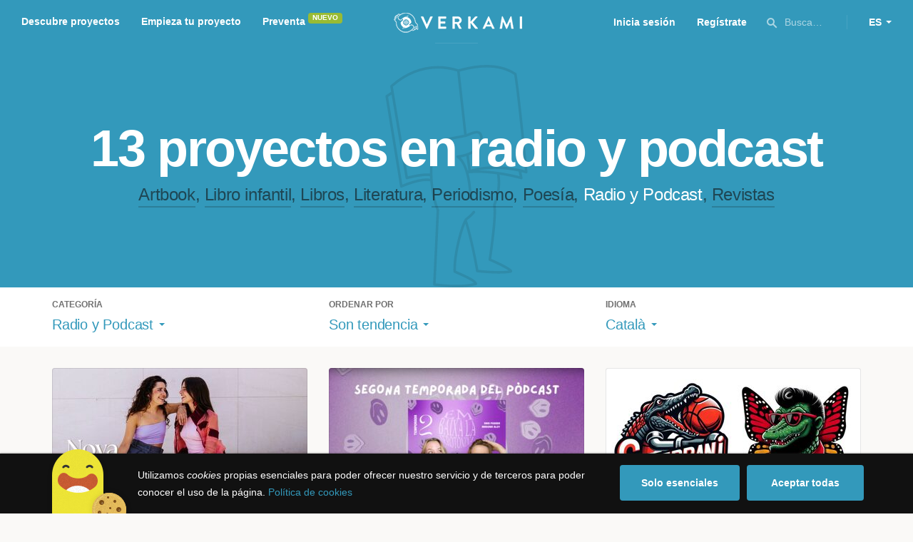

--- FILE ---
content_type: text/html; charset=utf-8
request_url: https://www.verkami.com/discover/projects/by/popularity/category/34-radio-and-podcast/locale/ca/location/ChIJQbfvmBK7pBIRTahuPrwKe5g
body_size: 14607
content:
<!doctype html>
  <head>
    <meta name="csrf-param" content="authenticity_token" />
<meta name="csrf-token" content="Ec40mJUtSBjyyVzuNLBTBlqNFO64KM8EdrbpZcJDeVz5SERJf9VSYeAUbla1VL7s-9yLwBMGubeDViiOkMiTzA" />
<meta charset="utf-8"></meta>
<meta http-equiv="Content-Type" content="text/html; charset=utf-8"></meta>
<meta http-equiv="X-UA-Compatible" content="IE=edge,chrome=1"></meta>
<meta name="language" content="es"></meta>
<meta name="viewport" content="width=device-width, initial-scale=1"></meta>

<link rel="alternate" type="application/atom+xml" href="https://www.verkami.com/blog.atom"></link><link rel="search" type="application/opensearchdescription+xml" href="/opensearchdescription.xml"></link>
	<link rel="apple-touch-icon" sizes="57x57" href="/assets/favicon/apple-icon-57x57-d9183b012de711fd23bf1e7c4b971433d31356a552f0d4a726185f8d51b8c10d.png"></link>	<link rel="apple-touch-icon" sizes="60x60" href="/assets/favicon/apple-icon-60x60-042ccc6ddadfec6fa2db477e1f260dbe1e28bd3e93f56928e5f5a25409d04bed.png"></link>	<link rel="apple-touch-icon" sizes="72x72" href="/assets/favicon/apple-icon-72x72-8a6e9c4e262d6f74647fb194da671a0ad7e6e1d48ea1a90681015afe10c5b297.png"></link>	<link rel="apple-touch-icon" sizes="76x76" href="/assets/favicon/apple-icon-76x76-d1da6c844d22f5fc3b2aaede0f28363878c4f2f5d174ef77e1dbb906defcc841.png"></link>	<link rel="apple-touch-icon" sizes="114x114" href="/assets/favicon/apple-icon-114x114-2e74a51c7a467843bc7960bd295ac7e5f8049ad809c7ce7e0cf41de5912d573b.png"></link>	<link rel="apple-touch-icon" sizes="120x120" href="/assets/favicon/apple-icon-120x120-b495fcaaab9440d46f9ea48e092423a2c48fd1188dfacbdbdc2eff8d93a6c5ec.png"></link>	<link rel="apple-touch-icon" sizes="144x144" href="/assets/favicon/apple-icon-144x144-31b49d04dd476bfc76b798bd3df03c7a388c726830fdd804320c621e80de6f14.png"></link>	<link rel="apple-touch-icon" sizes="152x152" href="/assets/favicon/apple-icon-152x152-0d8f837238c8f774629476179709bcafb5dc7b07da455bb585d1823949913f3f.png"></link>	<link rel="apple-touch-icon" sizes="180x180" href="/assets/favicon/apple-icon-180x180-2d2328ae873789cf6d4cf9af552e2069d0220e4080297e05a31dffe4752c4fb8.png"></link>
<link rel="icon" type="image/png" sizes="192x192" href="/assets/favicon/android-icon-192x192-f136be9461566a820d2a27ac988e027d9a30d7f8d3f18cedeba8adfa9bc9a4f8.png"></link>  <link rel="icon" type="image/png" sizes="96x96" href="/assets/favicon/favicon-96x96-8b849fe6aadc61c6d3c435163c7fcb5d1690d0458c8a74c9c88e6367a2a41ebf.png"></link>  <link rel="icon" type="image/png" sizes="32x32" href="/assets/favicon/favicon-32x32-b6cc87bbcaa1ab3ba5d2b8d8aa886e98e886237bc70a7f2afac03d28c1ca02b7.png"></link>  <link rel="icon" type="image/png" sizes="16x16" href="/assets/favicon/favicon-16x16-04b5f5b4285239c7decee08938813900696c4203fad236aacb10c7d6cca1ae00.png"></link><link rel="shortcut icon" href="/assets/favicon/favicon-32x32-b6cc87bbcaa1ab3ba5d2b8d8aa886e98e886237bc70a7f2afac03d28c1ca02b7.png"></link><link rel="manifest" href="/manifest.json"></link>
<meta name="msapplication-TileImage" content="/assets/favicon/ms-icon-144x144-31b49d04dd476bfc76b798bd3df03c7a388c726830fdd804320c621e80de6f14.png"></meta><meta name="msapplication-TileColor" content="#3399bb">
<meta name="theme-color" content="#3399bb">

<title>Libros y publicaciones — Verkami</title>
<meta name="description" content="Todos los crowdfundings de libros, literatura, revistas, libros infantiles, periodismo, poesía... descúbrelos!" />
<meta property="fb:app_id" content="411307578942555" />
<meta name="keywords" content="crowdfunding, crowdfunding españa, crowdfunding websites, micromecenazgo, micromecenas, patrocinio, crowd funding, crowdfunding sites, crowdfunding español, crowdfunding madrid, crowdfunding basco, crowdfunding euskera, crowdfunding euskara, crowdfunding euskadi, crowdfunding galego, crowdfunding galicia, crowdfunding euskal herria, crowdfunding valencia, crowdfunding catalunya, crowdfunding barcelona, crowdfunding girona, crowdfunding lleida, crowdfunding tarragona, crowdfunding catala, crowdfunding cultural, crowdfunding europa, crowdfunding europe, crowdfunding musica, crowdfunding musica españa, crowdfunding mejores paginas, crowdfunding libros, crowdfunding llibres, crowdfunding literario, crowdfunding juegos, crowdfunding juegos de mesa, crowdfunding juego de rol, crowdfunding games, crowdfunding grupos de musica, crowdfunding ideas, crowdfunding inventos, crowdfunding moda, crowdfunding diseño, crowdfunding proyectos, crowdfunding audiovisual, crowdfunding cine, crowdfunding como funciona, crowdfunding comic, crowdfunding comics, crowdfunding campañas, crowdfunding artistas, crowdfunding platform, crowdfunding fotografia, plataforma de crowdfunding, micromecenatge, financiar libro, financiar disco, financiar proyecto, financiar idea, consultor de crowdfunding, asesoria crowdfunding, asesoramiento crowdfunding, assessorament crowdfunding, campanya crowdfunding, financiacion colectiva, crowdfunding recompensa" />
<meta property="og:description" content="Todos los crowdfundings de libros, literatura, revistas, libros infantiles, periodismo, poesía... descúbrelos!" />
<meta property="og:image" content="https://www.verkami.com/assets/meta/categories/publications_facebook-1a65fae8a0077fa306e721fe9556dc18c83e9a2b2e0a012f03ebe307dad35eea.jpg" />
<meta property="og:title" content="Libros y publicaciones — Verkami" />
<meta property="og:url" content="https://www.verkami.com/browse/category/34" />
<meta name="title" content="Libros y publicaciones — Verkami" />
<meta name="twitter:card" content="summary_large_image" />
<meta name="twitter:description" content="Todos los crowdfundings de libros, literatura, revistas, libros infantiles, periodismo, poesía... descúbrelos!" />
<meta name="twitter:image" content="https://www.verkami.com/assets/meta/categories/publications_twitter-1a65fae8a0077fa306e721fe9556dc18c83e9a2b2e0a012f03ebe307dad35eea.jpg" />
<meta name="twitter:site" content="@verkami" />
<meta name="twitter:title" content="Libros y publicaciones — Verkami" />
<meta name="twitter:url" content="https://www.verkami.com/browse/category/34" />


    <!-- Stylesheets -->
    <link rel="stylesheet" href="/assets/styles-8d61be8dd13e6745c3a5265f45e0ca8f127282d2bcbdb10416681bfafa3fbb18.css" />

    <!-- Javascripts -->
    <script src="/assets/main-3dfcb58d712e7cb417fc6040e77af32ce030ff685d844c0c9d0d650f7506a723.js"></script>
    
    
    
    
  </head>


  <body class="browse">
    
    <div class="bar bar--warning g g--full js-bar js-ie-warning bar--hidden">
  <div class="g">
    <p>
      ❗️Para poder utilizar Verkami <strong>debes hacerlo desde otro navegador</strong>. Instala o entra desde: Microsoft Edge, <a href="https://www.google.es/chrome/browser/desktop/" target="_blank">Chrome</a> o <a href="https://www.mozilla.org/es-ES/firefox/new/" target="_blank">Firefox</a>. Microsoft ha dejado de actualizar el navegador Internet Explorer que estás utilizando y ha dejado de ser compatible con la mayoría de sitios web.
    </p>
  </div>
</div>
    
    

    
    
    
    
    

    <div class="container g g--full js-container">
      <header class="header g g--full header--alternative">
  <div class="header-toggle hide--md js-navigation-toggle">
  <span class="header-toggle__lines"></span>
</div>

<div class="hide--md">
  <a class="header__logo--imagotype" href="/">Verkami</a>
</div>

<div class="header__search hide--md js-search-trigger">
  <span class="icon icon--search icon--opacity--dark icon--size--s"></span>
</div>

<div class="header__overlay hide--md">
  <div class="header__overlay__inner js-navigation-wrapper">
    <nav class="header__nav header__nav--primary g">
      <ul class="navigation">
        <li class="navigation__item">
          <a href="/discover/in_progress">Descubre proyectos</a>
        </li>
        <li class="navigation__item">
          <a href="/starting">Empieza tu proyecto</a>
        </li>
        <li class="navigation__item">
          <a href="/discover/presales_in_progress">Preventa</a>
          <span class="pill pill--new">
            Nuevo
          </span>
        </li>
      </ul>
    </nav>

    <nav class="header__nav header__nav--secondary g">
          <a class="button button--outline" href="/auth">Inicia sesión</a>
          <a class="button button--outline" href="/auth">Regístrate</a>

      <div class="header__language">
        <div class="dropdown dropdown--reverse js-dropdown">
  <div class="dropdown__trigger js-dropdown-trigger">
    ES
  </div>

  <div class="dropdown__box js-dropdown-box">
    <ul class="dropdown__list">
        <li class="dropdown__list__item">
          <a href="/change_lang?lang=es">Castellano</a>
        </li>
        <li class="dropdown__list__item">
          <a href="/change_lang?lang=ca">Català</a>
        </li>
        <li class="dropdown__list__item">
          <a href="/change_lang?lang=eu">Euskara</a>
        </li>
        <li class="dropdown__list__item">
          <a href="/change_lang?lang=gl">Galego</a>
        </li>
        <li class="dropdown__list__item">
          <a href="/change_lang?lang=en">English</a>
        </li>
    </ul>
  </div>
</div>

      </div>
    </nav>
  </div>
</div>

  <nav class="header__nav header__nav--primary g__col--md--6 hide--xs hide--sm">
  <ul class="navigation navigation--inline">
    <li class="navigation__item">
      <a href="/discover/in_progress">Descubre proyectos</a>
    </li>

    <li class="navigation__item">
      <a href="/starting">Empieza tu proyecto</a>
    </li>

    <li class="navigation__item">
      <a href="/discover/presales_in_progress">Preventa</a>
      <span class="pill pill--new">
        Nuevo
      </span>
    </li>
  </ul>
</nav>

<div class="hide--xs hide--sm">
  <a class="header__logo--imagotype" href="/">Verkami</a>
</div>

<nav class="header__nav header__nav--secondary g__col--md--6 hide--xs hide--sm">
  <ul class="navigation navigation--inline">
        <li class="navigation__item">
          <a href="/auth">Inicia sesión</a>
        </li>
        <li class="navigation__item">
          <a href="/auth">Regístrate</a>
        </li>

  </ul>

  <div class="header__search js-search-trigger">
    <span class="icon icon--search icon--opacity--dark icon--size--s"></span>
    Busca…
  </div>

  <div class="header__language">
    <div class="dropdown dropdown--reverse js-dropdown">
  <div class="dropdown__trigger js-dropdown-trigger">
    ES
  </div>

  <div class="dropdown__box js-dropdown-box">
    <ul class="dropdown__list">
        <li class="dropdown__list__item">
          <a href="/change_lang?lang=es">Castellano</a>
        </li>
        <li class="dropdown__list__item">
          <a href="/change_lang?lang=ca">Català</a>
        </li>
        <li class="dropdown__list__item">
          <a href="/change_lang?lang=eu">Euskara</a>
        </li>
        <li class="dropdown__list__item">
          <a href="/change_lang?lang=gl">Galego</a>
        </li>
        <li class="dropdown__list__item">
          <a href="/change_lang?lang=en">English</a>
        </li>
    </ul>
  </div>
</div>

  </div>
</nav>

<div class="header__search hide--md js-search-trigger">
  <span class="icon icon--search icon--opacity--dark icon--size--s"></span>
</div>

</header>

<div class="search js-search">
  <div class="search__close js-search-close">
    <div class="search__close__cross"></div>
  </div>

  <div class="search__wrapper g">
    <form class="search__field form-item form-text g__col--xs--12 g__col--sm--12 g__col--md--12 js-search-form" action="/discover/search" accept-charset="UTF-8" method="post"><input type="hidden" name="authenticity_token" value="BM5mHEGpqDdCkAS7wwQwt3cuuzy7x_m5m_15_1E7a6EJcZZAaqwu7yEVwf82lz_ipuzzkvx28ggD4epQjmvHoA" autocomplete="off" />
      <label class="js-search-label" for="search_query">
        <span><strong>Buscar proyectos, categorías o tags</strong></span>
        <span><span class="translation_missing" title="translation missing: es.nova.shared.header.search.full_results">Full Results</span></span>
      </label>
      <input type="text" name="term" id="search_query" class="js-search-field" placeholder="Buscar…" autocomplete="off" data-search-source="/discover/search/by/popularity/category/34-radio-and-podcast/locale/ca/location/ChIJQbfvmBK7pBIRTahuPrwKe5g.json" />

      <span class="icon icon--search--white icon--opacity--dark icon--size--m"></span>
      <span class="icon icon--spinner"></span>
</form>
    <div class="search__results g__col--xs--12 g__col--sm--12 g__col--md--12 js-search-wrapper">
      <div class="search__results__empty js-search-empty">
        <p>No hay proyectos en marcha, categorías o tags con esta búsqueda...</p>
<p>Pulsa <strong>‘Enter’</strong> para buscar entre todos los proyectos :)</p>
      </div>

      <div class="search__results__group g__col--xs--12 g__col--sm--6 g__col--md--6 js-search-projects">
        <h3 class="search__results__group__title">
          Proyectos en marcha
        </h3>

        <ul class="search__results__group__list js-search-results"></ul>
      </div>

      <div class="search__results__group g__col--xs--12 g__col--sm--6 g__col--md--6 js-search-categories">
        <h3 class="search__results__group__title">
          Categorías y Tags
        </h3>

        <ul class="search__results__group__list js-search-results"></ul>
      </div>
    </div>
  </div>
</div>


      <section class="browse-hero browse-hero--alternative browse-hero--illustration g--full">
  <div class="browse-hero__background">
    <img class="js-svg" src="/assets/illustrations/illustration--category--publications-637973157a2caf0bd386ff946c47b54347cf39be7f07ac852bd5938eebbc168f.svg" alt="Radio y Podcast">
  </div>

  <div class="browse-hero__inner g">
    <h1 class="browse-hero__title heading heading--xl g__col--xs--12 g__col--sm--12 g__col--md--12">
      13 proyectos en radio y podcast

    </h1>

    <p class="browse-hero__content g__col--xs--12 g__col--sm--12 g__col--md--12">
      <a class="browse-hero__tag" href="/discover/projects/by/popularity/category/35-artbook/locale/ca">Artbook</a>, <a class="browse-hero__tag" href="/discover/projects/by/popularity/category/32-libro-infantil/locale/ca">Libro infantil</a>, <a class="browse-hero__tag" href="/discover/projects/by/popularity/category/29-libros/locale/ca">Libros</a>, <a class="browse-hero__tag" href="/discover/projects/by/popularity/category/46-literatura/locale/ca">Literatura</a>, <a class="browse-hero__tag" href="/discover/projects/by/popularity/category/33-periodismo/locale/ca">Periodismo</a>, <a class="browse-hero__tag" href="/discover/projects/by/popularity/category/31-poesia/locale/ca">Poesía</a>, <span class="browse-hero__tag browse-hero__tag--active">Radio y Podcast</span>, <a class="browse-hero__tag" href="/discover/projects/by/popularity/category/30-revistas/locale/ca">Revistas</a>
    </p>
  </div>
</section>

<section class="browse-bar bar g g--full g--light js-sticky js-sticky-mobile js-filters">
  <div class="g">
    <button class="browse-bar__trigger hide--sm hide--md js-filters-trigger">
      <span>Mostrar filtros</span>

      <span>Ocultar filtros</span>
    </button>

    <div class="browse-bar__filters js-filters-content">
      <div class="browse-bar__category filter g__col--xs--12 g__col--sm--4 g__col--md--4">
  <div class="heading heading--xs">
    Categoría
  </div>

  <div class="dropdown js-dropdown">
    <div class="dropdown__trigger js-dropdown-trigger">
      <span class="dropdown__trigger__inner">
          Radio y Podcast
      </span>
    </div>

    <div class="dropdown__box js-dropdown-box">
      <ul class="dropdown__list js-dropdown-list">
        <li class="dropdown__list__item">
          <a href="/discover/projects/by/popularity/locale/ca">Todas las categorías</a>        </li>
          <li class="dropdown__list__item ">
            <a href="/discover/projects/by/popularity/category/43-alimentacion/locale/ca">Alimentación</a>          </li>
          <li class="dropdown__list__item dropdown__list__item--has-aside">
            <a href="/discover/projects/by/popularity/category/1-arte/locale/ca">Arte</a>              <ul class="dropdown__list js-dropdown-aside">
                  <li class="dropdown__list__item">
                    <a href="/discover/projects/by/popularity/category/2-escultura/locale/ca">Escultura</a>                  </li>
                  <li class="dropdown__list__item">
                    <a href="/discover/projects/by/popularity/category/4-performance/locale/ca">Performance</a>                  </li>
                  <li class="dropdown__list__item">
                    <a href="/discover/projects/by/popularity/category/3-pintura/locale/ca">Pintura</a>                  </li>
              </ul>
          </li>
          <li class="dropdown__list__item dropdown__list__item--has-aside">
            <a href="/discover/projects/by/popularity/category/5-artes-escenicas/locale/ca">Artes Escénicas</a>              <ul class="dropdown__list js-dropdown-aside">
                  <li class="dropdown__list__item">
                    <a href="/discover/projects/by/popularity/category/6-circo/locale/ca">Circo</a>                  </li>
                  <li class="dropdown__list__item">
                    <a href="/discover/projects/by/popularity/category/7-danza/locale/ca">Danza</a>                  </li>
                  <li class="dropdown__list__item">
                    <a href="/discover/projects/by/popularity/category/9-teatro/locale/ca">Teatro</a>                  </li>
                  <li class="dropdown__list__item">
                    <a href="/discover/projects/by/popularity/category/8-teatro-musical/locale/ca">Teatro musical</a>                  </li>
              </ul>
          </li>
          <li class="dropdown__list__item ">
            <a href="/discover/projects/by/popularity/category/45-ciencia-y-tecnologia/locale/ca">Ciencia y Tecnología</a>          </li>
          <li class="dropdown__list__item dropdown__list__item--has-aside">
            <a href="/discover/projects/by/popularity/category/26-comunitario/locale/ca">Comunitario</a>              <ul class="dropdown__list js-dropdown-aside">
                  <li class="dropdown__list__item">
                    <a href="/discover/projects/by/popularity/category/27-fiestas-populares/locale/ca">Fiestas Populares</a>                  </li>
              </ul>
          </li>
          <li class="dropdown__list__item ">
            <a href="/discover/projects/by/popularity/category/36-comic/locale/ca">Cómic</a>          </li>
          <li class="dropdown__list__item ">
            <a href="/discover/projects/by/popularity/category/44-diseno/locale/ca">Diseño</a>          </li>
          <li class="dropdown__list__item dropdown__list__item--has-aside">
            <a href="/discover/projects/by/popularity/category/37-film/locale/ca">Film</a>              <ul class="dropdown__list js-dropdown-aside">
                  <li class="dropdown__list__item">
                    <a href="/discover/projects/by/popularity/category/38-animacion/locale/ca">Animación</a>                  </li>
                  <li class="dropdown__list__item">
                    <a href="/discover/projects/by/popularity/category/40-cortometraje/locale/ca">Cortometraje</a>                  </li>
                  <li class="dropdown__list__item">
                    <a href="/discover/projects/by/popularity/category/39-documental/locale/ca">Documental</a>                  </li>
                  <li class="dropdown__list__item">
                    <a href="/discover/projects/by/popularity/category/41-largometraje/locale/ca">Largometraje</a>                  </li>
                  <li class="dropdown__list__item">
                    <a href="/discover/projects/by/popularity/category/42-webserie/locale/ca">Webserie</a>                  </li>
              </ul>
          </li>
          <li class="dropdown__list__item ">
            <a href="/discover/projects/by/popularity/category/22-fotografia/locale/ca">Fotografía</a>          </li>
          <li class="dropdown__list__item dropdown__list__item--has-aside">
            <a href="/discover/projects/by/popularity/category/23-juegos/locale/ca">Juegos</a>              <ul class="dropdown__list js-dropdown-aside">
                  <li class="dropdown__list__item">
                    <a href="/discover/projects/by/popularity/category/24-juegos-de-mesa/locale/ca">Juegos de mesa</a>                  </li>
                  <li class="dropdown__list__item">
                    <a href="/discover/projects/by/popularity/category/47-juegos-de-rol/locale/ca">Juegos de rol</a>                  </li>
                  <li class="dropdown__list__item">
                    <a href="/discover/projects/by/popularity/category/25-videojuegos/locale/ca">Videojuegos</a>                  </li>
              </ul>
          </li>
          <li class="dropdown__list__item dropdown__list__item--has-aside">
            <a href="/discover/projects/by/popularity/category/10-musica/locale/ca">Música</a>              <ul class="dropdown__list js-dropdown-aside">
                  <li class="dropdown__list__item">
                    <a href="/discover/projects/by/popularity/category/11-cantautora/locale/ca">Cantautor/a</a>                  </li>
                  <li class="dropdown__list__item">
                    <a href="/discover/projects/by/popularity/category/12-clasica/locale/ca">Clásica</a>                  </li>
                  <li class="dropdown__list__item">
                    <a href="/discover/projects/by/popularity/category/13-electronica/locale/ca">Electrónica</a>                  </li>
                  <li class="dropdown__list__item">
                    <a href="/discover/projects/by/popularity/category/14-folk/locale/ca">Folk</a>                  </li>
                  <li class="dropdown__list__item">
                    <a href="/discover/projects/by/popularity/category/15-hip-hop/locale/ca">Hip Hop</a>                  </li>
                  <li class="dropdown__list__item">
                    <a href="/discover/projects/by/popularity/category/16-indie/locale/ca">Indie</a>                  </li>
                  <li class="dropdown__list__item">
                    <a href="/discover/projects/by/popularity/category/17-jazz/locale/ca">Jazz</a>                  </li>
                  <li class="dropdown__list__item">
                    <a href="/discover/projects/by/popularity/category/18-metal/locale/ca">Metal</a>                  </li>
                  <li class="dropdown__list__item">
                    <a href="/discover/projects/by/popularity/category/19-pop/locale/ca">Pop</a>                  </li>
                  <li class="dropdown__list__item">
                    <a href="/discover/projects/by/popularity/category/21-reggae-y-ska/locale/ca">Reggae y Ska</a>                  </li>
                  <li class="dropdown__list__item">
                    <a href="/discover/projects/by/popularity/category/20-rock/locale/ca">Rock</a>                  </li>
              </ul>
          </li>
          <li class="dropdown__list__item dropdown__list__item--has-aside">
            <a href="/discover/projects/by/popularity/category/28-publicaciones/locale/ca">Publicaciones</a>              <ul class="dropdown__list js-dropdown-aside">
                  <li class="dropdown__list__item">
                    <a href="/discover/projects/by/popularity/category/35-artbook/locale/ca">Artbook</a>                  </li>
                  <li class="dropdown__list__item">
                    <a href="/discover/projects/by/popularity/category/32-libro-infantil/locale/ca">Libro infantil</a>                  </li>
                  <li class="dropdown__list__item">
                    <a href="/discover/projects/by/popularity/category/29-libros/locale/ca">Libros</a>                  </li>
                  <li class="dropdown__list__item">
                    <a href="/discover/projects/by/popularity/category/46-literatura/locale/ca">Literatura</a>                  </li>
                  <li class="dropdown__list__item">
                    <a href="/discover/projects/by/popularity/category/33-periodismo/locale/ca">Periodismo</a>                  </li>
                  <li class="dropdown__list__item">
                    <a href="/discover/projects/by/popularity/category/31-poesia/locale/ca">Poesía</a>                  </li>
                  <li class="dropdown__list__item">
                    <a href="/discover/projects/by/popularity/category/34-radio-y-podcast/locale/ca">Radio y Podcast</a>                  </li>
                  <li class="dropdown__list__item">
                    <a href="/discover/projects/by/popularity/category/30-revistas/locale/ca">Revistas</a>                  </li>
              </ul>
          </li>
      </ul>
    </div>
  </div>
</div>

      <div class="filter g__col--xs--12 g__col--sm--4 g__col--md--4">
  <div class="heading heading--xs">
    Ordenar por
  </div>

  <div class="dropdown js-dropdown">
    <div class="dropdown__trigger js-dropdown-trigger">
      <span class="dropdown__trigger__inner">
        Son tendencia
      </span>
    </div>

    <div class="dropdown__box js-dropdown-box">
      <ul class="dropdown__list">
        <li class="dropdown__list__item">
          <a href="/discover/projects/by/popularity/category/34-radio-y-podcast/locale/ca">Son tendencia</a>
        </li>

          <li class="dropdown__list__item">
            <a href="/discover/projects/by/ending_soon/category/34-radio-y-podcast/locale/ca">No te los pierdas</a>
          </li>

          <li class="dropdown__list__item">
            <a href="/discover/projects/by/almost_funded/category/34-radio-y-podcast/locale/ca">A punto de conseguirlo</a>
          </li>

        <li class="dropdown__list__item">
          <a href="/discover/projects/by/most_recent/category/34-radio-y-podcast/locale/ca">Más recientes</a>
        </li>

        <li class="dropdown__list__item">
          <a href="/discover/projects/by/money_raised/category/34-radio-y-podcast/locale/ca">Recaudación</a>
        </li>
      </ul>
    </div>
  </div>
</div>

      <div class="filter g__col--xs--12 g__col--sm--4 g__col--md--4">
  <div class="heading heading--xs">
    Idioma
  </div>

  <div class="dropdown js-dropdown">
    <div class="dropdown__trigger js-dropdown-trigger">
      <span class="dropdown__trigger__inner">
          Català
      </span>
    </div>

    <div class="dropdown__box js-dropdown-box">
      <ul class="dropdown__list">
        <li class="dropdown__list__item">
          <a href="/discover/projects/by/popularity/category/34-radio-y-podcast">Todos los idiomas</a>
        </li>
          <li class="dropdown__list__item">
             <a href="/discover/projects/by/popularity/category/34-radio-y-podcast/locale/es">Castellano</a>
          </li>
          <li class="dropdown__list__item">
             <a href="/discover/projects/by/popularity/category/34-radio-y-podcast/locale/ca">Català</a>
          </li>
          <li class="dropdown__list__item">
             <a href="/discover/projects/by/popularity/category/34-radio-y-podcast/locale/eu">Euskara</a>
          </li>
          <li class="dropdown__list__item">
             <a href="/discover/projects/by/popularity/category/34-radio-y-podcast/locale/gl">Galego</a>
          </li>
          <li class="dropdown__list__item">
             <a href="/discover/projects/by/popularity/category/34-radio-y-podcast/locale/ast">Asturianu</a>
          </li>
          <li class="dropdown__list__item">
             <a href="/discover/projects/by/popularity/category/34-radio-y-podcast/locale/it">Italiano</a>
          </li>
          <li class="dropdown__list__item">
             <a href="/discover/projects/by/popularity/category/34-radio-y-podcast/locale/de">Deutsch</a>
          </li>
          <li class="dropdown__list__item">
             <a href="/discover/projects/by/popularity/category/34-radio-y-podcast/locale/en">English</a>
          </li>
      </ul>
    </div>
  </div>
</div>

    </div>
  </div>
</section>


  <div class="browse-cards g js-cards js-paginator">
      <article class="card js-card card--funded g__col--xs--12 g__col--sm--6 g__col--md--4">
  <a href="/projects/41855-aposta-per-sonades">
    <div class="card__cover card__cover--img">
      <img srcset="https://dg9aaz8jl1ktt.cloudfront.net/the_files/106080/project_thumbnail.jpg?1758178319 2x" alt="Aposta per Sonades!" width="358" height="202" src="https://dg9aaz8jl1ktt.cloudfront.net/the_files/106080/project_thumbnail.jpg?1758178319" />
    </div>


    <div class="card__content">
      <h3 class="card__title heading heading--s">
        Aposta per Sonades!
      </h3>

      <div class="card__description">
        És ara o mai! Parlem d’emergents en emergència i de la indústria musical, presentat per Carla Soler i Marina Francisco.
      </div>

      <div class="card__tags js-card-tags">
        <strong>Radio y Podcast</strong>
          / Música
      </div>
    </div>

    
  
    <div class="progress progress--funded">
      <div class="progress__fill" style="width: 90%;">
        <div class="progress__fill" style="width: 100%;"></div>

        <span class="progress__fill__value">
          100%
        </span>
      </div>
    </div>



    <div class="card__counters">
      <div class="counter">
        <div class="counter__value">
          43
        </div>

        <div class="counter__unit">
          horas
        </div>
      </div>

      <div class="counter">
        <div class="counter__value">
          903€
        </div>

        <div class="counter__unit">
          De 900€
        </div>
      </div>
    </div>
</a>
</article>

  <article class="card js-card card--successful g__col--xs--12 g__col--sm--6 g__col--md--4">
  <a href="/projects/38931-segona-temporada-del-podcast-em-baixa-la-serotonina">
    <div class="card__cover card__cover--img">
      <img srcset="https://dg9aaz8jl1ktt.cloudfront.net/the_files/100980/project_thumbnail.jpg?1722345842 2x" alt="Segona temporada del pòdcast Em baixa la serotonina" width="358" height="202" src="https://dg9aaz8jl1ktt.cloudfront.net/the_files/100980/project_thumbnail.jpg?1722345842" />
    </div>


    <div class="card__content">
      <h3 class="card__title heading heading--s">
        Segona temporada del pòdcast Em baixa la serotonina
      </h3>

      <div class="card__description">
        Un projecte que lluita contra els tabús dels trastorns mentals i la salut mental, portant convidades per parlar de diferents temes.
      </div>

      <div class="card__tags js-card-tags">
        <strong>Radio y Podcast</strong>
          / Impacto positivo
      </div>
    </div>

    
  

<div class="feedback feedback--successful">
    <span class="progress__fill__value feedback__progress hide--xs hide--sm">
      100%
    </span>
  <div class="feedback__inner">
    Proyecto conseguido el 22 Septiembre 2024 🎉
  </div>
</div>


    <div class="card__counters">
      <div class="counter">
        <div class="counter__value">
          19
        </div>

        <div class="counter__unit">
          Aportaciones
        </div>
      </div>

      <div class="counter">
        <div class="counter__value">
          500€
        </div>

        <div class="counter__unit">
          De 500€
        </div>
      </div>
    </div>
</a>
</article>

  <article class="card js-card card--successful g__col--xs--12 g__col--sm--6 g__col--md--4">
  <a href="/projects/37712-soterrani-35-road-to-memphis">
    <div class="card__cover card__cover--img">
      <img srcset="https://dg9aaz8jl1ktt.cloudfront.net/the_files/98834/project_thumbnail.jpg?1707516850 2x" alt="SOTERRANI 35 ROAD TO MEMPHIS" width="358" height="202" src="https://dg9aaz8jl1ktt.cloudfront.net/the_files/98834/project_thumbnail.jpg?1707516850" />
    </div>


    <div class="card__content">
      <h3 class="card__title heading heading--s">
        SOTERRANI 35 ROAD TO MEMPHIS
      </h3>

      <div class="card__description">
        &quot;Els Soterranis&quot; queremos estar en Memphis en la retirada de camiseta de los Grizzlies de nuestro presidente Marc Gasol.
      </div>

      <div class="card__tags js-card-tags">
        <strong>Radio y Podcast</strong>
          / Deporte
      </div>
    </div>

    
  

<div class="feedback feedback--successful">
    <span class="progress__fill__value feedback__progress hide--xs hide--sm">
      278%
    </span>
  <div class="feedback__inner">
    Proyecto conseguido el 22 Marzo 2024 🎉
  </div>
</div>


    <div class="card__counters">
      <div class="counter">
        <div class="counter__value">
          73
        </div>

        <div class="counter__unit">
          Aportaciones
        </div>
      </div>

      <div class="counter">
        <div class="counter__value">
          3.330€
        </div>

        <div class="counter__unit">
          De 1.200€
        </div>
      </div>
    </div>
</a>
</article>

  <article class="card js-card card--successful g__col--xs--12 g__col--sm--6 g__col--md--4">
  <a href="/projects/36080-excuses-per-anar-al-cel-i-tornar">
    <div class="card__cover card__cover--img">
      <img srcset="https://dg9aaz8jl1ktt.cloudfront.net/the_files/95932/project_thumbnail.jpg?1688034428 2x" alt="Excuses per anar al cel i tornar" width="358" height="202" src="https://dg9aaz8jl1ktt.cloudfront.net/the_files/95932/project_thumbnail.jpg?1688034428" />
    </div>


    <div class="card__content">
      <h3 class="card__title heading heading--s">
        Excuses per anar al cel i tornar
      </h3>

      <div class="card__description">
        1r núm de la Revista Canterbury - Una sèrie de 10 relats per ser llegits i escoltats on els protagonistes (gairebé) tocaran el cel
      </div>

      <div class="card__tags js-card-tags">
        <strong>Revistas</strong>
          / Literatura, Radio y podcast
      </div>
    </div>

    
  

<div class="feedback feedback--successful">
    <span class="progress__fill__value feedback__progress hide--xs hide--sm">
      102%
    </span>
  <div class="feedback__inner">
    Proyecto conseguido el 21 Agosto 2023 🎉
  </div>
</div>


    <div class="card__counters">
      <div class="counter">
        <div class="counter__value">
          44
        </div>

        <div class="counter__unit">
          Aportaciones
        </div>
      </div>

      <div class="counter">
        <div class="counter__value">
          2.554€
        </div>

        <div class="counter__unit">
          De 2.500€
        </div>
      </div>
    </div>
</a>
</article>

  <article class="card js-card card--successful g__col--xs--12 g__col--sm--6 g__col--md--4">
  <a href="/projects/33811-el-recapte-podcast">
    <div class="card__cover card__cover--img">
      <img srcset="https://dg9aaz8jl1ktt.cloudfront.net/the_files/91946/project_thumbnail.jpg?1664365328 2x" alt="El recapte - Podcast" width="358" height="202" src="https://dg9aaz8jl1ktt.cloudfront.net/the_files/91946/project_thumbnail.jpg?1664365328" />
    </div>


    <div class="card__content">
      <h3 class="card__title heading heading--s">
        El recapte - Podcast
      </h3>

      <div class="card__description">
        El podcast de la vida bona. Un espai de trobada i guia per a adults semifuncionals sobre sostenibilitat, alimentació i molt més.
      </div>

      <div class="card__tags js-card-tags">
        <strong>Radio y Podcast</strong>
          / Ecología, Alimentación, Educación
      </div>
    </div>

    
  

<div class="feedback feedback--successful">
    <span class="progress__fill__value feedback__progress hide--xs hide--sm">
      215%
    </span>
  <div class="feedback__inner">
    Proyecto conseguido el 24 Octubre 2022 🎉
  </div>
</div>


    <div class="card__counters">
      <div class="counter">
        <div class="counter__value">
          120
        </div>

        <div class="counter__unit">
          Aportaciones
        </div>
      </div>

      <div class="counter">
        <div class="counter__value">
          4.290€
        </div>

        <div class="counter__unit">
          De 2.000€
        </div>
      </div>
    </div>
</a>
</article>

  <article class="card js-card card--successful g__col--xs--12 g__col--sm--6 g__col--md--4">
  <a href="/projects/30948-podcast-botiflers">
    <div class="card__cover card__cover--img">
      <img srcset="https://dg9aaz8jl1ktt.cloudfront.net/the_files/85350/project_thumbnail.jpg?1626367935 2x" alt="Podcast BOTIFLERS" width="358" height="202" src="https://dg9aaz8jl1ktt.cloudfront.net/the_files/85350/project_thumbnail.jpg?1626367935" />
    </div>


    <div class="card__content">
      <h3 class="card__title heading heading--s">
        Podcast BOTIFLERS
      </h3>

      <div class="card__description">
        Un podcast (sí, sí, un altre podcast en català) d’esperit local i amb mirada global, on parlarem d’actualitat i més.

      </div>

      <div class="card__tags js-card-tags">
        <strong>Radio y Podcast</strong>
      </div>
    </div>

    
  

<div class="feedback feedback--successful">
    <span class="progress__fill__value feedback__progress hide--xs hide--sm">
      128%
    </span>
  <div class="feedback__inner">
    Proyecto conseguido el 25 Agosto 2021 🎉
  </div>
</div>


    <div class="card__counters">
      <div class="counter">
        <div class="counter__value">
          138
        </div>

        <div class="counter__unit">
          Aportaciones
        </div>
      </div>

      <div class="counter">
        <div class="counter__value">
          6.100€
        </div>

        <div class="counter__unit">
          De 4.750€
        </div>
      </div>
    </div>
</a>
</article>

  <article class="card js-card card--successful g__col--xs--12 g__col--sm--6 g__col--md--4">
  <a href="/projects/25294-cinc-dies-de-furia">
    <div class="card__cover card__cover--img">
      <img srcset="https://dg9aaz8jl1ktt.cloudfront.net/the_files/74282/project_thumbnail.jpg?1574765616 2x" alt="Cinc dies de fúria" width="358" height="202" src="https://dg9aaz8jl1ktt.cloudfront.net/the_files/74282/project_thumbnail.jpg?1574765616" />
    </div>


    <div class="card__content">
      <h3 class="card__title heading heading--s">
        Cinc dies de fúria
      </h3>

      <div class="card__description">
        Un projecte de periodisme i podcast radiofònic per investigar què va passar durant les protestes contra la sentència de l&#39;1-O
      </div>

      <div class="card__tags js-card-tags">
        <strong>Periodismo</strong>
          / Radio y podcast
      </div>
    </div>

    
  

<div class="feedback feedback--successful">
    <span class="progress__fill__value feedback__progress hide--xs hide--sm">
      105%
    </span>
  <div class="feedback__inner">
    Proyecto conseguido el 06 Enero 2020 🎉
  </div>
</div>


    <div class="card__counters">
      <div class="counter">
        <div class="counter__value">
          508
        </div>

        <div class="counter__unit">
          Aportaciones
        </div>
      </div>

      <div class="counter">
        <div class="counter__value">
          23.020€
        </div>

        <div class="counter__unit">
          De 22.000€
        </div>
      </div>
    </div>
</a>
</article>

  <article class="card js-card card--successful g__col--xs--12 g__col--sm--6 g__col--md--4">
  <a href="/projects/24075-ayudemos-a-que-la-oreja-magica-regrese-a-la-radionueva-meta-1600-euros">
    <div class="card__cover card__cover--img">
      <img srcset="https://dg9aaz8jl1ktt.cloudfront.net/the_files/72123/project_thumbnail.jpg?1561487626 2x" alt="Ayudemos a que La Oreja Magica regrese a la radio.NUEVA META: 1600 Euros." width="358" height="202" src="https://dg9aaz8jl1ktt.cloudfront.net/the_files/72123/project_thumbnail.jpg?1561487626" />
    </div>


    <div class="card__content">
      <h3 class="card__title heading heading--s">
        Ayudemos a que La Oreja Magica regrese a la radio.NUEVA META: 1600 Euros.
      </h3>

      <div class="card__description">
        Con tu ayuda La Oreja Mágica ya regresará al aire todos los jueves en setiembre.Con esta nueva meta podremos pagar tres meses adelantados.
      </div>

      <div class="card__tags js-card-tags">
        <strong>Radio y Podcast</strong>
      </div>
    </div>

    
  

<div class="feedback feedback--successful">
    <span class="progress__fill__value feedback__progress hide--xs hide--sm">
      154%
    </span>
  <div class="feedback__inner">
    Proyecto conseguido el 06 Agosto 2019 🎉
  </div>
</div>


    <div class="card__counters">
      <div class="counter">
        <div class="counter__value">
          37
        </div>

        <div class="counter__unit">
          Aportaciones
        </div>
      </div>

      <div class="counter">
        <div class="counter__value">
          1.845€
        </div>

        <div class="counter__unit">
          De 1.200€
        </div>
      </div>
    </div>
</a>
</article>

  <article class="card js-card card--successful g__col--xs--12 g__col--sm--6 g__col--md--4">
  <a href="/projects/15803-el-llibre-de-guions-de-bericid-sulfuric">
    <div class="card__cover card__cover--img">
      <img srcset="https://dg9aaz8jl1ktt.cloudfront.net/the_files/53164/project_thumbnail.jpg?1473074446 2x" alt="El llibre de guions de Berícid Sulfúric" width="358" height="202" src="https://dg9aaz8jl1ktt.cloudfront.net/the_files/53164/project_thumbnail.jpg?1473074446" />
    </div>


    <div class="card__content">
      <h3 class="card__title heading heading--s">
        El llibre de guions de Berícid Sulfúric
      </h3>

      <div class="card__description">
        Recull dels millors guions de Berícid Sulfúric (podcast de radioficció) i L’hora d’en Zac Zachary (secció de Catalunya Ràdio), a més d’alguns textos exclusius.
      </div>

      <div class="card__tags js-card-tags">
        <strong>Libros</strong>
          / Humor, Radio y podcast
      </div>
    </div>

    
  

<div class="feedback feedback--successful">
    <span class="progress__fill__value feedback__progress hide--xs hide--sm">
      119%
    </span>
  <div class="feedback__inner">
    Proyecto conseguido el 22 Octubre 2016 🎉
  </div>
</div>


    <div class="card__counters">
      <div class="counter">
        <div class="counter__value">
          40
        </div>

        <div class="counter__unit">
          Aportaciones
        </div>
      </div>

      <div class="counter">
        <div class="counter__value">
          1.191€
        </div>

        <div class="counter__unit">
          De 1.000€
        </div>
      </div>
    </div>
</a>
</article>

  <article class="card js-card card--successful g__col--xs--12 g__col--sm--6 g__col--md--4">
  <a href="/projects/11642-la-radio-mallorquina-ona-mediterrania-vol-continuar-i-millorar-els-equipaments">
    <div class="card__cover card__cover--img">
      <img srcset="https://dg9aaz8jl1ktt.cloudfront.net/the_files/38837/project_thumbnail.jpg?1428395960 2x" alt="La ràdio mallorquina Ona Mediterrània vol continuar i millorar els equipaments" width="358" height="202" src="https://dg9aaz8jl1ktt.cloudfront.net/the_files/38837/project_thumbnail.jpg?1428395960" />
    </div>


    <div class="card__content">
      <h3 class="card__title heading heading--s">
        La ràdio mallorquina Ona Mediterrània vol continuar i millorar els equipaments
      </h3>

      <div class="card__description">
        Després de 2 anys de resistència i de donar suport a les lluites contra el Govern Bauzá, ara Ona Mediterrània es proposa fer una passa més. Volem mantenir la independència i el nostre compromís amb la Llengua, Mallorca i els Països Catalans. Per això, necessitam uns equipaments propis i de qualitat.
      </div>

      <div class="card__tags js-card-tags">
        <strong>Radio y Podcast</strong>
          / Periodismo
      </div>
    </div>

    
  

<div class="feedback feedback--successful">
    <span class="progress__fill__value feedback__progress hide--xs hide--sm">
      104%
    </span>
  <div class="feedback__inner">
    Proyecto conseguido el 28 Julio 2015 🎉
  </div>
</div>


    <div class="card__counters">
      <div class="counter">
        <div class="counter__value">
          300
        </div>

        <div class="counter__unit">
          Aportaciones
        </div>
      </div>

      <div class="counter">
        <div class="counter__value">
          14.530€
        </div>

        <div class="counter__unit">
          De 14.000€
        </div>
      </div>
    </div>
</a>
</article>

  <article class="card js-card card--successful g__col--xs--12 g__col--sm--6 g__col--md--4">
  <a href="/projects/10752-construim-radio-revolta">
    <div class="card__cover card__cover--img">
      <img srcset="https://dg9aaz8jl1ktt.cloudfront.net/the_files/35657/project_thumbnail.jpg?1418838002 2x" alt="Construïm Ràdio Revolta" width="358" height="202" src="https://dg9aaz8jl1ktt.cloudfront.net/the_files/35657/project_thumbnail.jpg?1418838002" />
    </div>


    <div class="card__content">
      <h3 class="card__title heading heading--s">
        Construïm Ràdio Revolta
      </h3>

      <div class="card__description">
        Construïm la ràdio, fem la revolta. La veu d&#39;aquells que no la tenen, un espai on difondre els missatges que no arriben i que no podrem escoltar mai als mitjans oficials i privats.
      </div>

      <div class="card__tags js-card-tags">
        <strong>Radio y Podcast</strong>
          / Impacto positivo
      </div>
    </div>

    
  

<div class="feedback feedback--successful">
    <span class="progress__fill__value feedback__progress hide--xs hide--sm">
      103%
    </span>
  <div class="feedback__inner">
    Proyecto conseguido el 23 Febrero 2015 🎉
  </div>
</div>


    <div class="card__counters">
      <div class="counter">
        <div class="counter__value">
          59
        </div>

        <div class="counter__unit">
          Aportaciones
        </div>
      </div>

      <div class="counter">
        <div class="counter__value">
          1.220€
        </div>

        <div class="counter__unit">
          De 1.190€
        </div>
      </div>
    </div>
</a>
</article>

  <article class="card js-card card--successful g__col--xs--12 g__col--sm--6 g__col--md--4">
  <a href="/projects/9624-bericid-sulfuric">
    <div class="card__cover card__cover--img">
      <img srcset="https://dg9aaz8jl1ktt.cloudfront.net/the_files/31611/project_thumbnail.jpg?1407522811 2x" alt="Berícid Sulfúric" width="358" height="202" src="https://dg9aaz8jl1ktt.cloudfront.net/the_files/31611/project_thumbnail.jpg?1407522811" />
    </div>


    <div class="card__content">
      <h3 class="card__title heading heading--s">
        Berícid Sulfúric
      </h3>

      <div class="card__description">
        Podcast de radioficció on tot és possible. Cada setmana oferirem una nova història autoconclusiva amb diferents personatges i diferent estil.
      </div>

      <div class="card__tags js-card-tags">
        <strong>Radio y Podcast</strong>
      </div>
    </div>

    
  

<div class="feedback feedback--successful">
    <span class="progress__fill__value feedback__progress hide--xs hide--sm">
      120%
    </span>
  <div class="feedback__inner">
    Proyecto conseguido el 24 Septiembre 2014 🎉
  </div>
</div>


    <div class="card__counters">
      <div class="counter">
        <div class="counter__value">
          38
        </div>

        <div class="counter__unit">
          Aportaciones
        </div>
      </div>

      <div class="counter">
        <div class="counter__value">
          960€
        </div>

        <div class="counter__unit">
          De 800€
        </div>
      </div>
    </div>
</a>
</article>

  <article class="card js-card card--successful g__col--xs--12 g__col--sm--6 g__col--md--4">
  <a href="/projects/3487-lok-lliga-a-ona-codinenca">
    <div class="card__cover card__cover--img">
      <img srcset="https://dg9aaz8jl1ktt.cloudfront.net/the_files/9255/project_thumbnail.jpg?1351033325 2x" alt="L&#39;OK-lliga a Ona Codinenca" width="358" height="202" src="https://dg9aaz8jl1ktt.cloudfront.net/the_files/9255/project_thumbnail.jpg?1351033325" />
    </div>


    <div class="card__content">
      <h3 class="card__title heading heading--s">
        L&#39;OK-lliga a Ona Codinenca
      </h3>

      <div class="card__description">
        Et ve de gust viure l&#39;OK-lliga des del sofà de casa teva? 
Ona Codienca engega aquest projecte de micro-mecenatge per tal de poder retransmetre tots els partits del Fergo Aisa Sant Feliu lluny del Pavelló Francesc Cassart. Ells s&#39;hi deixaran la pell, nosaltres la nostra veu! Ens ajudes?
      </div>

      <div class="card__tags js-card-tags">
        <strong>Radio y Podcast</strong>
          / Periodismo, Deporte
      </div>
    </div>

    
  

<div class="feedback feedback--successful">
    <span class="progress__fill__value feedback__progress hide--xs hide--sm">
      112%
    </span>
  <div class="feedback__inner">
    Proyecto conseguido el 05 Diciembre 2012 🎉
  </div>
</div>


    <div class="card__counters">
      <div class="counter">
        <div class="counter__value">
          37
        </div>

        <div class="counter__unit">
          Aportaciones
        </div>
      </div>

      <div class="counter">
        <div class="counter__value">
          2.020€
        </div>

        <div class="counter__unit">
          De 1.800€
        </div>
      </div>
    </div>
</a>
</article>



  </div>

          
        <footer class="footer js-footer">
  <div class="g">
    <div class="footer__nav">
      <div class="g__row">
        <nav class="footer__nav__group footer__nav__group--l g__col--xs--12 g__col--sm--6 g__col--md--6">
          <h5 class="footer__nav__title">
            Descubre proyectos
          </h5>

          <ul class="footer__nav__list">
              <li class="footer__nav__item">
                <a href="/discover/projects/by/popularity/category/43-alimentacion/locale/ca">Alimentación</a>
              </li>
              <li class="footer__nav__item">
                <a href="/discover/projects/by/popularity/category/1-arte/locale/ca">Arte</a>
              </li>
              <li class="footer__nav__item">
                <a href="/discover/projects/by/popularity/category/5-artes-escenicas/locale/ca">Artes Escénicas</a>
              </li>
              <li class="footer__nav__item">
                <a href="/discover/projects/by/popularity/category/45-ciencia-y-tecnologia/locale/ca">Ciencia y Tecnología</a>
              </li>
              <li class="footer__nav__item">
                <a href="/discover/projects/by/popularity/category/26-comunitario/locale/ca">Comunitario</a>
              </li>
              <li class="footer__nav__item">
                <a href="/discover/projects/by/popularity/category/36-comic/locale/ca">Cómic</a>
              </li>
              <li class="footer__nav__item">
                <a href="/discover/projects/by/popularity/category/44-diseno/locale/ca">Diseño</a>
              </li>
              <li class="footer__nav__item">
                <a href="/discover/projects/by/popularity/category/37-film/locale/ca">Film</a>
              </li>
              <li class="footer__nav__item">
                <a href="/discover/projects/by/popularity/category/22-fotografia/locale/ca">Fotografía</a>
              </li>
              <li class="footer__nav__item">
                <a href="/discover/projects/by/popularity/category/23-juegos/locale/ca">Juegos</a>
              </li>
              <li class="footer__nav__item">
                <a href="/discover/projects/by/popularity/category/10-musica/locale/ca">Música</a>
              </li>
              <li class="footer__nav__item">
                <a href="/discover/projects/by/popularity/category/28-publicaciones/locale/ca">Publicaciones</a>
              </li>
          </ul>
        </nav>

        <nav class="footer__nav__group g__col--xs--6 g__col--sm--3 g__col--md--3">
          <h5 class="footer__nav__title">
            Conoce Verkami
          </h5>

          <ul class="footer__nav__list">
            <li class="footer__nav__item">
              <a href="/blog">Blog de Verkami</a>
            </li>
            <li class="footer__nav__item">
              <a href="/page/media">Agenda y Prensa</a>
            </li>
            <li class="footer__nav__item">
              <a href="/partners">Canales Verkami</a>
            </li>
            <li class="footer__nav__item">
              <a href="/page/about">¿Quiénes somos?</a>
            </li>
              <li class="footer__nav__item">
                <a href="/year/2020">14 años de crowdfunding</a>
              </li>
          </ul>
        </nav>

        <nav class="footer__nav__group g__col--xs--6 g__col--sm--3 g__col--md--3">
          <h5 class="footer__nav__title">
            Síguenos
          </h5>

          <ul class="footer__nav__list">
            <li class="footer__nav__item">
              <a href="http://www.facebook.com/verkami">Facebook</a>
            </li>
            <li class="footer__nav__item">
              <a href="http://twitter.com/verkami">Twitter</a>
            </li>
            <li class="footer__nav__item">
              <a href="https://www.youtube.com/user/verkamioficial">YouTube</a>
            </li>
            <li class="footer__nav__item">
              <a href="https://instagram.com/verkami/">Instagram</a>
            </li>
            <li class="footer__nav__item">
              <a href="https://www.tiktok.com/@verkami">TikTok</a>
            </li>
          </ul>
        </nav>
      </div>

      <div class="g__row">
        <nav class="footer__nav__group footer__nav__group--l g__col--xs--12 g__col--sm--6 g__col--md--6">
          <h5 class="footer__nav__title">
            ¿Necesitas ayuda?
          </h5>

          <ul class="footer__nav__list">
            <li class="footer__nav__item">
              <a href="https://ayuda.verkami.com">Preguntas frecuentes</a>
            </li>
            <li class="footer__nav__item">
              <a href="https://ayuda.verkami.com/collection/1-autoresas">Ayuda para autores</a>
            </li>
          </ul>
        </nav>
      </div>
    </div>

    <div class="footer__end g__row">
      <div class="footer__end__contact g__col--sm--4 g__col--md--5 hide--xs hide--sm">
        <strong><a href="/cdn-cgi/l/email-protection" class="__cf_email__" data-cfemail="9bf2f5fdf4dbedfee9f0faf6f2b5f8f4f6">[email&#160;protected]</a></strong> / <strong>+34 935 280 558</strong>
      </div>

      <div class="footer__end__copyright g__col--sm--4 g__col--md--2 hide--xs hide--sm">
        © 2010-2025 Verkami
      </div>

      <ul class="footer__end__legal g__col--sm--4 g__col--md--5 hide--xs hide--sm">
        <li class="footer__end__legal__item">
          <a href="/page/terms">Condiciones y privacidad</a>
        </li>

        <li class="footer__end__legal__item">
          <a href="/page/legal">Aviso Legal</a>
        </li>

        <li class="footer__end__legal__item">
          <a href="/page/cookies">Cookies</a>
        </li>
      </ul>

      <ul class="footer__end__list hide--md">
        <li class="footer__end__list__item">
          <a href="/cdn-cgi/l/email-protection" class="__cf_email__" data-cfemail="dbb2b5bdb49badbea9b0bab6b2f5b8b4b6">[email&#160;protected]</a>
        </li>

        <li class="footer__end__list__item">
          +34 935 280 558
        </li>

        <li class="footer__end__list__item">
          <a href="/page/terms">Condiciones y privacidad</a>
        </li>

        <li class="footer__end__list__item">
          <a href="/page/legal">Aviso Legal</a>
        </li>

        <li class="footer__end__list__item">
          <a href="/page/cookies">Cookies</a>
        </li>

        <li class="footer__end__copyright footer__end__list__item">
          © 2010-2025 Verkami
        </li>
      </ul>
    </div>

    <div class="footer__logos">
      <h6 class="footer__logos__title">Reconocimientos</h6>
      <ul class="footer__logos__list">
        <li class="footer__logos__list__item">
          <a title="Premios Gràffica 2015" href="http://graffica.info/premios-graffica-2015/" target="_blank">
            <img alt="Premios Gràffica 2015" srcset="/assets/awards/award--premios-graffica-665ad78b64986c920e3304399e0147234b4011f7eac05414f379e5716ae8410e.png , /assets/awards/award--premios-graffica_2x-5ba4dfceb75053f5491e25f6319390852f236b46f413d608d9b7aee0e37d884e.png 2x" src="/assets/awards/award--premios-graffica-665ad78b64986c920e3304399e0147234b4011f7eac05414f379e5716ae8410e.png" />
          </a>
        </li>

        <li class="footer__logos__list__item">
          <a title="Xes Balanç Social" href="https://xes.cat/comissions/balanc-social/" target="_blank">
            <img alt="Xes Balanç Social" srcset="/assets/awards/award--premios-xes-aa8e70f6657a11d927fad6dbad25770ca6f961ab3bae167975dd58a6b96bfa6c.png , /assets/awards/award--premios-xes_2x-27032fa710057ba45a6b28c971f086492b2e5326fa7aee65f54636c9d3b5c7b3.png 2x" src="/assets/awards/award--premios-xes-aa8e70f6657a11d927fad6dbad25770ca6f961ab3bae167975dd58a6b96bfa6c.png" />
          </a>
        </li>

        <li class="footer__logos__list__item">
          <a title="United Nations WSA" href="https://wsa-global.org/wsa-global-congress-2013/" target="_blank">
            <img alt="United Nations WSA" srcset="/assets/awards/award--united-nations-43d62e26e6f68ee0261c274c7f2a98705affe0eda3b970f35293057965e78685.png , /assets/awards/award--united-nations_2x-5eca8e2d10ba50c2d23ca124d4d8368d10a9d8455f9c9dc9ada46bca9480a8a6.png 2x" src="/assets/awards/award--united-nations-43d62e26e6f68ee0261c274c7f2a98705affe0eda3b970f35293057965e78685.png" />
          </a>
        </li>
      </ul>
    </div>

    <div class="footer__logos">
      <h6 class="footer__logos__title">Apoyo a la Creación</h6>
      <ul class="footer__logos__list">
        <li class="footer__logos__list__item">
          <a title="Concurso de Protojuegos" href="https://www.verkami.com/games-contest-2023" target="_blank">
            <img alt="Concurso de Protojuegos" srcset="/assets/support/support--protojuegos-5091d6b1db47a688719b619081ad417e76f7fac6ed81125bb21700dc9c31193b.png , /assets/support/support--protojuegos_2x-16435d6d5c9737d42e86e7bf1b69c10f145e2c4469e5fb54b402a8d670d14c1d.png 2x" src="/assets/support/support--protojuegos-5091d6b1db47a688719b619081ad417e76f7fac6ed81125bb21700dc9c31193b.png" />
          </a>
        </li>

        <li class="footer__logos__list__item">
          <a title="FiraTàrrega, Laboratori de Creació" href="https://www.firatarrega.cat/territori-creatiu/suport-creacio/" target="_blank">
            <img alt="FiraTàrrega, Laboratori de Creació" srcset="/assets/support/support--fira-tarrega-569830a570eaaa71418e70a8051a7679d9390b059861d18561a4bfffa94ab790.png , /assets/support/support--fira-tarrega_2x-5e65506808564a22ff66fa3b0dd9c7cc1b97bf069e495511233db745578fdead.png 2x" src="/assets/support/support--fira-tarrega-569830a570eaaa71418e70a8051a7679d9390b059861d18561a4bfffa94ab790.png" />
          </a>
        </li>

        <li class="footer__logos__list__item">
          <a title="Sona9, Premi Verkami Votació Popular" href="https://www.enderrock.cat/sona9/noticia/840" target="_blank">
            <img alt="Sona9, Premi Verkami Votació Popular" srcset="/assets/support/support--sona9-fc98b13649254b28403563636923f9c9b7666292cd4af363603a222b9b94584f.png , /assets/support/support--sona9_2x-6843c035040b1e63d7e13843ff09945b8dd3ad076152a919742e1284d19ea240.png 2x" src="/assets/support/support--sona9-fc98b13649254b28403563636923f9c9b7666292cd4af363603a222b9b94584f.png" />
          </a>
        </li>
      </ul>
    </div>

  </div>
</footer>

    </div>

    
    <div class="modal js-modal js-panels modal--closable--full " data-modal-id="auth_dialog">
  <div class="modal__close js-modal-close">
    <div class="modal__close__cross"></div>
  </div>

  <div class="g">
    <div class="modal__box">
      <div class="modal__box__inner js-modal-content">
        <div class="modal-auth">
  
<div class="modal-pledge__content__panel modal-pledge__content__panel--active js-panels-content" data-panels-content="1">
  <h3 class="modal__title">
      Regístrate /
    <span class="link js-panels-trigger" data-panels-trigger="2">
      Ya soy usuario
    </span>
  </h3>

  <form class="modal-pledge__info js-signup" id="new_user" action="/signup" accept-charset="UTF-8" method="post"><input type="hidden" name="authenticity_token" value="rRo4f_FzMQrLaTj7HD5fIbkKIbMqg1o9PTCjjONe5Meybjw0sJPueAa6Wuf5lhSeulcetWcrwzES0-d1vlJ6cA" autocomplete="off" />
    <div class="form-item">
      <div class="form-text form-item__half">
        <input placeholder="Nombre de usuario/a" class="js-signup-name" type="text" name="user[name]" id="user_name" />
      </div>

      <div class="form-text form-password form-item__half js-password">
        <input placeholder="Tu contraseña" autocomplete="new-password" class="js-signup-password js-password-input" type="password" name="user[password]" id="user_password" />
        <span class="icon icon--eye js-password-toggle"></span>
      </div>
    </div>



    <div class="form-item">
      <div class="form-text form-item__half">
        <input placeholder="Tu email" autocomplete="username" class="js-signup-email" type="email" name="user[email]" id="user_email" />
      </div>

      <div class="form-text form-item__half">
        <input placeholder="Repite tu email" class="js-signup-email-confirmation" type="email" name="user[email_confirmation]" id="user_email_confirmation" />
      </div>
    </div>

    <div class="form-item">
      <div class="form-item__half">
        <div class="form-item form-checkbox">
          <input name="user[wants_newsletter]" type="hidden" value="0" autocomplete="off" /><input type="checkbox" value="1" name="user[wants_newsletter]" id="user_wants_newsletter" />
          <label for="user_wants_newsletter">Suscribirme a la Newsletter</label>
        </div>

          <div class="form-item form-item--stuck form-checkbox">
            <input class="js-signup-agreement" type="checkbox" id="termsAgreement" />

            <label for="termsAgreement">
              Acepto las <a target="_blank" href="/page/terms">Condiciones</a>
            </label>
          </div>
      </div>

      <div class="form-item__half form-item--right">
        <div class="captcha-holder"></div>
          <button name="button" type="submit" class="button button--primary js-signup-submit js-recaptcha js-signup-captcha-submit" data-sitekey="6LcohcEUAAAAAKA4lbRzNb0mFxykolmiEYqoP1u3">Registrarse</button>
      </div>
    </div>
</form>
    <div class="separator heading heading--xs">
  <span class="separator__text">
    O bien
  </span>
</div>

      <form action="/google_sign_in/authorization" accept-charset="UTF-8" method="post"><input type="hidden" name="authenticity_token" value="idl1m1yBqls3I8azO83eYXx_ZWcZw9TtCJzGOyAj-soJ4LEpszBktvN5B18RPpWMOuYbyDIiQDNQ-0OCNrg9gA" autocomplete="off" /><input type="hidden" name="proceed_to" value="https://www.verkami.com/auth/google/callback?oauth_use=signup" autocomplete="off" /><button type="submit" class="button button--full button--google js-auth-google" style="margin-bottom: 22px">
    <span class="icon icon--size--s icon--google"></span>
    O bien regístrate usando tu cuenta Google
</button></form>
      <a class="button button--full button--facebook js-auth-facebook" href="/auth/facebook?scope=email&amp;oauth_use=signup">
    <span class="icon icon--size--s icon--facebook--white"></span>
    O regístrate usando tu cuenta Facebook
</a>
      <div class="modal-pledge__legal">Este sitio está protegido por reCAPTCHA y se aplica la <a href="https://policies.google.com/privacy">Política de Privacidad</a> y los <a href="https://policies.google.com/terms">Términos de Servicio</a> de Google.</div>
</div>

  <div class="modal-pledge__content__panel js-panels-content" data-panels-content="2">
  <h3 class="modal__title">
      Inicia sesión /
    <span class="link js-panels-trigger" data-panels-trigger="1">
      Regístrate
    </span>
  </h3>

  <form class="modal-pledge__info js-login" id="new_user_session" action="/user_session" accept-charset="UTF-8" method="post"><input type="hidden" name="authenticity_token" value="PVFUJdo6mN1w8xUHaJoq2mHFZcdnZYz03Pzh3U6ge1k6S6B8ZOJZZJQSTYb5jKEbujt-3JTxaN6URdkz0E7xzQ" autocomplete="off" />
    <div class="form-item">
      <div class="form-text form-item__half">
        <input placeholder="Tu email" class="js-login-email" type="email" name="user_session[login]" id="user_session_login" />
      </div>

      <div class="form-text form-password form-item__half js-password">
        <input placeholder="Tu contraseña" class="js-login-password js-password-input" type="password" name="user_session[password]" id="user_session_password" />
        <span class="icon icon--eye js-password-toggle"></span>
      </div>
    </div>

    <div class="form-item form-item--closer">
      <div class="form-item__half">
        <div class="form-checkbox">
          <input name="user_session[remember_me]" type="hidden" value="0" autocomplete="off" /><input class="js-login-remember" type="checkbox" value="1" checked="checked" name="user_session[remember_me]" id="user_session_remember_me" />
          <label for="user_session_remember_me">Recordarme</label>
      </div>
        </div>

      <div class="form-item__half">
        <a class="modal-pledge__info__forgot-password js-panels-trigger" data-panels-trigger="4" title="Forgot your password?" href="#">
          <span class="hide--xs">
            ¿No recuerdas tu contraseña?
          </span>

          <span class="hide--sm hide--md">
            ¿No recuerdas tu contraseña?
          </span>
        </a>
      </div>
    </div>

      <div class="form-item form-item--right">
        <button class="button button--primary js-login-button">
          Iniciar sesión
        </button>
      </div>
</form>

    <div class="separator heading heading--xs">
  <span class="separator__text">
    O si te registraste con
  </span>
</div>

      <form action="/google_sign_in/authorization" accept-charset="UTF-8" method="post"><input type="hidden" name="authenticity_token" value="MycEeqgzFk8mYUun5vOTuibN8MhO5gG_6rLs4EM2yUezHsDIR4LYouI7ikvMANhXYFSOZ2UHlWGy1WlZVa0ODQ" autocomplete="off" /><input type="hidden" name="proceed_to" value="https://www.verkami.com/auth/google/callback?oauth_use=login" autocomplete="off" /><button type="submit" class="button button--full button--google js-auth-google" style="margin-bottom: 22px">
    <span class="icon icon--size--s icon--google"></span>
    Inicia sesión con tu cuenta Google
</button></form>
      <a class="button button--full button--facebook js-auth-facebook" href="/auth/facebook?scope=email&amp;oauth_use=login">
    <span class="icon icon--size--s icon--facebook--white"></span>
    Inicia sesión con tu cuenta Facebook
</a>
</div>

  <div class="modal-pledge__content__panel js-panels-content" data-panels-content="3">
  <h3 class="modal__title">
    Regístrate /
    <span class="link js-panels-trigger" data-panels-trigger="2">
      Ya soy usuario
    </span>
  </h3>

  <div class="modal-pledge__info">
    <div class="modal-pledge__info__title">
      Comprueba que la dirección de email es correcta. ¡Será la vía de contacto para poder recibir tus recompensas!
    </div>

    <div class="form-text form-item">
      <input type="email" placeholder="Tu email" />
    </div>
  </div>
</div>

  <div class="modal-pledge__content__panel js-panels-content" data-panels-content="4">
  <h3 class="modal__title">
    Recupera tu contraseña
  </h3>

  <div class="modal-pledge__info">
    <form class="js-password-recovery" action="/users/remember_password" accept-charset="UTF-8" method="post"><input type="hidden" name="authenticity_token" value="wHPR6YU9ndkeyLyla8tfAg6loNhPycj8XzAb2tfw1MoDK3B7vwAEaMbuXks4ZIfhKptGbM7ySQRg1YGkR4erjw" autocomplete="off" />
      <div class="modal-pledge__info__title">
        Introduce tu email de usuario/a y te enviaremos un enlace para que cambies tu contraseña.
      </div>

      <div class="form-text form-item">
        <input value="" placeholder="Tu email" class="js-password-recovery-email" type="text" name="user[email]" id="user_email" />
      </div>

      <div class="form-box form-item js-password-recovery-database hidden">
        No hay ningún usuario/a en la base de datos con este email.
      </div>

      <div class="form-box form-item js-password-recovery-generic hidden">
        Se ha producido un error. Recarga la página e inténtalo de nuevo.
      </div>

      <div class="form-box form-item js-password-recovery-typo hidden">
        Parece que no has escrito bien tu email de usuario/a.
      </div>

      <div class="form-actions form-item form-item--far">
        <div class="link js-panels-trigger" data-panels-trigger="2">
          Cancelar
        </div>

        <button class="button button--primary" data-panels-trigger="5" type="submit">
          Enviar enlace
        </button>
      </div>
</form>  </div>
</div>

<div class="modal-pledge__content__panel js-panels-content" data-panels-content="5">
  <h3 class="modal__title">
    Recupera tu contraseña
  </h3>

  <div class="form-box form-item">
    Te hemos <strong>enviado un email</strong> con el enlace que te permitirá cambiar tu contraseña durante las próximas 24 horas.<br/><br/>
Si no recibes el email en breve, puede que <strong>no estés registrado con ese email</strong>. Inténtalo de nuevo o contáctanos a <strong><a href="/cdn-cgi/l/email-protection" class="__cf_email__" data-cfemail="d8b1b6beb798aebdaab3b9b5b1f6bbb7b5">[email&#160;protected]</a></strong>
  </div>

  <div class="form-actions form-item form-item--far">
    <button class="button button--primary js-modal-close">
      De acuerdo
    </button>
  </div>
</div>


  <div class="modal__loading js-modal-loading">
    <span class="icon icon--spinner"></span>
  </div>
</div>

      </div>

      <div class="modal__box__scrollable"></div>
    </div>
  </div>
</div>
    <div class="modal js-modal  modal--closable--full " data-modal-id="surveys_response_sent">
  <div class="modal__close js-modal-close">
    <div class="modal__close__cross"></div>
  </div>

  <div class="g">
    <div class="modal__box">
      <div class="modal__box__inner js-modal-content">
        <div class="illustration illustration--success"></div>

<h3 class="modal__title">
  Formulario enviado
</h3>

<div class="modal__description">
  <p>
    ¡Gracias! Hemos enviado una copia de tus respuestas a tu email :)
  </p>
</div>

<div class="modal__extra">
  <button class="button button--primary js-modal-close">
    Ok
  </button>
</div>

      </div>

      <div class="modal__box__scrollable"></div>
    </div>
  </div>
</div>
    <div class="modal js-modal js-panels modal--closable--full " data-modal-id="auth_reset_password_token_expired">
  <div class="modal__close js-modal-close">
    <div class="modal__close__cross"></div>
  </div>

  <div class="g">
    <div class="modal__box">
      <div class="modal__box__inner js-modal-content">
        <div class="modal-auth">
  <div class="modal-pledge__content__panel js-panels-content" data-panels-content="4">
  <h3 class="modal__title">
    Recupera tu contraseña
  </h3>

  <div class="modal-pledge__info">
    <form class="js-password-recovery" action="/users/remember_password" accept-charset="UTF-8" method="post"><input type="hidden" name="authenticity_token" value="J0NN17GxtyvCOPuHJHYBSboFcmQdVhLSsD6JV_RqdbHkG-xFi4wumhoeGWl32dmqnjuU0JxtkyqP2xMpZB0K9A" autocomplete="off" />
      <div class="modal-pledge__info__title">
        Introduce tu email de usuario/a y te enviaremos un enlace para que cambies tu contraseña.
      </div>

      <div class="form-text form-item">
        <input value="" placeholder="Tu email" class="js-password-recovery-email" type="text" name="user[email]" id="user_email" />
      </div>

      <div class="form-box form-item js-password-recovery-database hidden">
        No hay ningún usuario/a en la base de datos con este email.
      </div>

      <div class="form-box form-item js-password-recovery-generic hidden">
        Se ha producido un error. Recarga la página e inténtalo de nuevo.
      </div>

      <div class="form-box form-item js-password-recovery-typo hidden">
        Parece que no has escrito bien tu email de usuario/a.
      </div>

      <div class="form-actions form-item form-item--far">
        <div class="link js-panels-trigger" data-panels-trigger="2">
          Cancelar
        </div>

        <button class="button button--primary" data-panels-trigger="5" type="submit">
          Enviar enlace
        </button>
      </div>
</form>  </div>
</div>

<div class="modal-pledge__content__panel js-panels-content" data-panels-content="5">
  <h3 class="modal__title">
    Recupera tu contraseña
  </h3>

  <div class="form-box form-item">
    Te hemos <strong>enviado un email</strong> con el enlace que te permitirá cambiar tu contraseña durante las próximas 24 horas.<br/><br/>
Si no recibes el email en breve, puede que <strong>no estés registrado con ese email</strong>. Inténtalo de nuevo o contáctanos a <strong><a href="/cdn-cgi/l/email-protection" class="__cf_email__" data-cfemail="9cf5f2faf3dceaf9eef7fdf1f5b2fff3f1">[email&#160;protected]</a></strong>
  </div>

  <div class="form-actions form-item form-item--far">
    <button class="button button--primary js-modal-close">
      De acuerdo
    </button>
  </div>
</div>

</div>

<div class="js-panels-content" data-panels-content="1">
  <div class="illustration illustration--magnifying"></div>

  <h3 class="modal__title">
    Enlace caducado
  </h3>

  <div class="modal__description">
    <p>El enlace para cambiar tu contraseña ha caducado</p>
<p>Pide un enlace nuevo para poder cambiar tu contraseña</p>
  </div>

  <div class="modal__extra">
    <a data-panels-trigger="4" class="modal-pledge__info__forgot-password button button--primary js-panels-trigger" href="#">Enviar enlace nuevo</a>

    <p class="modal__extra__tip link js-modal-close">
      Cerrar
    </p>
  </div>
</div>


      </div>

      <div class="modal__box__scrollable"></div>
    </div>
  </div>
</div>
    <div class="modal js-modal  modal--closable--full " data-modal-id="auth_invalid_token">
  <div class="modal__close js-modal-close">
    <div class="modal__close__cross"></div>
  </div>

  <div class="g">
    <div class="modal__box">
      <div class="modal__box__inner js-modal-content">
        <div class="js-panels-content">
  <div class="illustration illustration--magnifying"></div>

  <h3 class="modal__title">
    Enlace no válido
  </h3>

  <div class="modal__description">
    <p>Seguramente has pedido más de un enlace para recuperar tu contraseña y no has pinchado en el último que te hemos mandado.</p>
<p>Revisa tu email de nuevo, abre el email de recuperación de contraseña más reciente y pincha en el enlace de recuperación.</p>
  </div>

  <div class="modal__extra">
    <a class="js-modal-close button button--primary" href="#">Ok, entendido</a>
  </div>
</div>
      </div>

      <div class="modal__box__scrollable"></div>
    </div>
  </div>
</div>
    <style>
  .actions_holder {
    position: absolute;
    bottom: 0px;
    margin-right: -10px;
    right: 0;
  }
  .actions_holder button{
    margin-right: 6px;
  }

  .cookies__content {
    padding-right: 380px;
    padding-left: 120px;
    text-align: left;
  }
  @media screen and (max-width: 767px){
    .actions_holder {
      margin-top:4px;
      position: static;
      bottom: 3px;
      text-align:right;
    }
    .cookies__content {
      padding-right: 10px;
      padding-left: 76px;
      text-align: left;
    }
    .cookies__illustration {
      bottom: -24px;
      width: 96px;
      margin-left: -20px;
    }
  }
@media screen and (max-width: 1024px) and (min-width: 768px){
  .cookies__content {
      padding-right: 350px;
  }
  .actions_holder {
    bottom: 3px;
  }
}
</style>

<script data-cfasync="false" src="/cdn-cgi/scripts/5c5dd728/cloudflare-static/email-decode.min.js"></script><script async src="https://www.googletagmanager.com/gtag/js"></script>

<script>
  window.dataLayer = window.dataLayer || [];
  function gtag(){dataLayer.push(arguments);}

  gtag('js', new Date());

  gtag('config', 'G-X7JDRC29VM', {"anonymize_ip":true,"groups":"platform"});


  gtag('consent', 'default', {
    'ad_storage': 'denied',
    'ad_user_data': 'denied',
    'ad_personalization': 'denied',
    'analytics_storage': 'denied'
  });

</script>



<script>
  function consentGrantedAdStorage() {
    console.log("[GA] Updating consent to granted");
    gtag("consent", "update", {
      ad_user_data: "granted",
      ad_personalization: "granted",
      ad_storage: "granted",
      analytics_storage: "granted",
    });
  }
</script>


<div class="cookies g g--full js-cookies">
  <div class="cookies__inner g">
    <div class="cookies__illustration illustration illustration--cookies"></div>

    <div class="cookies__content">
      Utilizamos <em>cookies</em> propias esenciales para poder ofrecer nuestro servicio y de terceros para poder conocer el uso de la página. <a href="/page/cookies#cookies_policy">Política de cookies</a>
    </div>
    <div class="actions_holder">
      <button class="button button--primary js-cookies-essentials-close">Solo esenciales</button>
      <button onclick="consentGrantedAdStorage()" class="button button--primary js-cookies-all-close">Aceptar todas</button>
    </div>

  </div>
</div>

    
    <script type="text/javascript">!function(e,t,n){function a(){var e=t.getElementsByTagName("script")[0],n=t.createElement("script");n.type="text/javascript",n.async=!0,n.src="https://beacon-v2.helpscout.net",e.parentNode.insertBefore(n,e)}if(e.Beacon=n=function(t,n,a){e.Beacon.readyQueue.push({method:t,options:n,data:a})},n.readyQueue=[],"complete"===t.readyState)return a();e.attachEvent?e.attachEvent("onload",a):e.addEventListener("load",a,!1)}(window,document,window.Beacon||function(){});</script>


      <script src="https://www.google.com/recaptcha/api.js?onload=LoadVerkamiCaptcha&render=explicit&hl=es" async defer></script>

<script defer src="https://static.cloudflareinsights.com/beacon.min.js/vcd15cbe7772f49c399c6a5babf22c1241717689176015" integrity="sha512-ZpsOmlRQV6y907TI0dKBHq9Md29nnaEIPlkf84rnaERnq6zvWvPUqr2ft8M1aS28oN72PdrCzSjY4U6VaAw1EQ==" data-cf-beacon='{"version":"2024.11.0","token":"6bf474eb36244580905d3dccefcc7d44","server_timing":{"name":{"cfCacheStatus":true,"cfEdge":true,"cfExtPri":true,"cfL4":true,"cfOrigin":true,"cfSpeedBrain":true},"location_startswith":null}}' crossorigin="anonymous"></script>
</body>  <!-- 8.0.1 (on 3.4.1-p0) -->
</html>


--- FILE ---
content_type: text/html; charset=utf-8
request_url: https://www.google.com/recaptcha/api2/anchor?ar=1&k=6LcohcEUAAAAAKA4lbRzNb0mFxykolmiEYqoP1u3&co=aHR0cHM6Ly93d3cudmVya2FtaS5jb206NDQz&hl=es&v=naPR4A6FAh-yZLuCX253WaZq&size=invisible&anchor-ms=20000&execute-ms=15000&cb=qr86p41q4far
body_size: 45778
content:
<!DOCTYPE HTML><html dir="ltr" lang="es"><head><meta http-equiv="Content-Type" content="text/html; charset=UTF-8">
<meta http-equiv="X-UA-Compatible" content="IE=edge">
<title>reCAPTCHA</title>
<style type="text/css">
/* cyrillic-ext */
@font-face {
  font-family: 'Roboto';
  font-style: normal;
  font-weight: 400;
  src: url(//fonts.gstatic.com/s/roboto/v18/KFOmCnqEu92Fr1Mu72xKKTU1Kvnz.woff2) format('woff2');
  unicode-range: U+0460-052F, U+1C80-1C8A, U+20B4, U+2DE0-2DFF, U+A640-A69F, U+FE2E-FE2F;
}
/* cyrillic */
@font-face {
  font-family: 'Roboto';
  font-style: normal;
  font-weight: 400;
  src: url(//fonts.gstatic.com/s/roboto/v18/KFOmCnqEu92Fr1Mu5mxKKTU1Kvnz.woff2) format('woff2');
  unicode-range: U+0301, U+0400-045F, U+0490-0491, U+04B0-04B1, U+2116;
}
/* greek-ext */
@font-face {
  font-family: 'Roboto';
  font-style: normal;
  font-weight: 400;
  src: url(//fonts.gstatic.com/s/roboto/v18/KFOmCnqEu92Fr1Mu7mxKKTU1Kvnz.woff2) format('woff2');
  unicode-range: U+1F00-1FFF;
}
/* greek */
@font-face {
  font-family: 'Roboto';
  font-style: normal;
  font-weight: 400;
  src: url(//fonts.gstatic.com/s/roboto/v18/KFOmCnqEu92Fr1Mu4WxKKTU1Kvnz.woff2) format('woff2');
  unicode-range: U+0370-0377, U+037A-037F, U+0384-038A, U+038C, U+038E-03A1, U+03A3-03FF;
}
/* vietnamese */
@font-face {
  font-family: 'Roboto';
  font-style: normal;
  font-weight: 400;
  src: url(//fonts.gstatic.com/s/roboto/v18/KFOmCnqEu92Fr1Mu7WxKKTU1Kvnz.woff2) format('woff2');
  unicode-range: U+0102-0103, U+0110-0111, U+0128-0129, U+0168-0169, U+01A0-01A1, U+01AF-01B0, U+0300-0301, U+0303-0304, U+0308-0309, U+0323, U+0329, U+1EA0-1EF9, U+20AB;
}
/* latin-ext */
@font-face {
  font-family: 'Roboto';
  font-style: normal;
  font-weight: 400;
  src: url(//fonts.gstatic.com/s/roboto/v18/KFOmCnqEu92Fr1Mu7GxKKTU1Kvnz.woff2) format('woff2');
  unicode-range: U+0100-02BA, U+02BD-02C5, U+02C7-02CC, U+02CE-02D7, U+02DD-02FF, U+0304, U+0308, U+0329, U+1D00-1DBF, U+1E00-1E9F, U+1EF2-1EFF, U+2020, U+20A0-20AB, U+20AD-20C0, U+2113, U+2C60-2C7F, U+A720-A7FF;
}
/* latin */
@font-face {
  font-family: 'Roboto';
  font-style: normal;
  font-weight: 400;
  src: url(//fonts.gstatic.com/s/roboto/v18/KFOmCnqEu92Fr1Mu4mxKKTU1Kg.woff2) format('woff2');
  unicode-range: U+0000-00FF, U+0131, U+0152-0153, U+02BB-02BC, U+02C6, U+02DA, U+02DC, U+0304, U+0308, U+0329, U+2000-206F, U+20AC, U+2122, U+2191, U+2193, U+2212, U+2215, U+FEFF, U+FFFD;
}
/* cyrillic-ext */
@font-face {
  font-family: 'Roboto';
  font-style: normal;
  font-weight: 500;
  src: url(//fonts.gstatic.com/s/roboto/v18/KFOlCnqEu92Fr1MmEU9fCRc4AMP6lbBP.woff2) format('woff2');
  unicode-range: U+0460-052F, U+1C80-1C8A, U+20B4, U+2DE0-2DFF, U+A640-A69F, U+FE2E-FE2F;
}
/* cyrillic */
@font-face {
  font-family: 'Roboto';
  font-style: normal;
  font-weight: 500;
  src: url(//fonts.gstatic.com/s/roboto/v18/KFOlCnqEu92Fr1MmEU9fABc4AMP6lbBP.woff2) format('woff2');
  unicode-range: U+0301, U+0400-045F, U+0490-0491, U+04B0-04B1, U+2116;
}
/* greek-ext */
@font-face {
  font-family: 'Roboto';
  font-style: normal;
  font-weight: 500;
  src: url(//fonts.gstatic.com/s/roboto/v18/KFOlCnqEu92Fr1MmEU9fCBc4AMP6lbBP.woff2) format('woff2');
  unicode-range: U+1F00-1FFF;
}
/* greek */
@font-face {
  font-family: 'Roboto';
  font-style: normal;
  font-weight: 500;
  src: url(//fonts.gstatic.com/s/roboto/v18/KFOlCnqEu92Fr1MmEU9fBxc4AMP6lbBP.woff2) format('woff2');
  unicode-range: U+0370-0377, U+037A-037F, U+0384-038A, U+038C, U+038E-03A1, U+03A3-03FF;
}
/* vietnamese */
@font-face {
  font-family: 'Roboto';
  font-style: normal;
  font-weight: 500;
  src: url(//fonts.gstatic.com/s/roboto/v18/KFOlCnqEu92Fr1MmEU9fCxc4AMP6lbBP.woff2) format('woff2');
  unicode-range: U+0102-0103, U+0110-0111, U+0128-0129, U+0168-0169, U+01A0-01A1, U+01AF-01B0, U+0300-0301, U+0303-0304, U+0308-0309, U+0323, U+0329, U+1EA0-1EF9, U+20AB;
}
/* latin-ext */
@font-face {
  font-family: 'Roboto';
  font-style: normal;
  font-weight: 500;
  src: url(//fonts.gstatic.com/s/roboto/v18/KFOlCnqEu92Fr1MmEU9fChc4AMP6lbBP.woff2) format('woff2');
  unicode-range: U+0100-02BA, U+02BD-02C5, U+02C7-02CC, U+02CE-02D7, U+02DD-02FF, U+0304, U+0308, U+0329, U+1D00-1DBF, U+1E00-1E9F, U+1EF2-1EFF, U+2020, U+20A0-20AB, U+20AD-20C0, U+2113, U+2C60-2C7F, U+A720-A7FF;
}
/* latin */
@font-face {
  font-family: 'Roboto';
  font-style: normal;
  font-weight: 500;
  src: url(//fonts.gstatic.com/s/roboto/v18/KFOlCnqEu92Fr1MmEU9fBBc4AMP6lQ.woff2) format('woff2');
  unicode-range: U+0000-00FF, U+0131, U+0152-0153, U+02BB-02BC, U+02C6, U+02DA, U+02DC, U+0304, U+0308, U+0329, U+2000-206F, U+20AC, U+2122, U+2191, U+2193, U+2212, U+2215, U+FEFF, U+FFFD;
}
/* cyrillic-ext */
@font-face {
  font-family: 'Roboto';
  font-style: normal;
  font-weight: 900;
  src: url(//fonts.gstatic.com/s/roboto/v18/KFOlCnqEu92Fr1MmYUtfCRc4AMP6lbBP.woff2) format('woff2');
  unicode-range: U+0460-052F, U+1C80-1C8A, U+20B4, U+2DE0-2DFF, U+A640-A69F, U+FE2E-FE2F;
}
/* cyrillic */
@font-face {
  font-family: 'Roboto';
  font-style: normal;
  font-weight: 900;
  src: url(//fonts.gstatic.com/s/roboto/v18/KFOlCnqEu92Fr1MmYUtfABc4AMP6lbBP.woff2) format('woff2');
  unicode-range: U+0301, U+0400-045F, U+0490-0491, U+04B0-04B1, U+2116;
}
/* greek-ext */
@font-face {
  font-family: 'Roboto';
  font-style: normal;
  font-weight: 900;
  src: url(//fonts.gstatic.com/s/roboto/v18/KFOlCnqEu92Fr1MmYUtfCBc4AMP6lbBP.woff2) format('woff2');
  unicode-range: U+1F00-1FFF;
}
/* greek */
@font-face {
  font-family: 'Roboto';
  font-style: normal;
  font-weight: 900;
  src: url(//fonts.gstatic.com/s/roboto/v18/KFOlCnqEu92Fr1MmYUtfBxc4AMP6lbBP.woff2) format('woff2');
  unicode-range: U+0370-0377, U+037A-037F, U+0384-038A, U+038C, U+038E-03A1, U+03A3-03FF;
}
/* vietnamese */
@font-face {
  font-family: 'Roboto';
  font-style: normal;
  font-weight: 900;
  src: url(//fonts.gstatic.com/s/roboto/v18/KFOlCnqEu92Fr1MmYUtfCxc4AMP6lbBP.woff2) format('woff2');
  unicode-range: U+0102-0103, U+0110-0111, U+0128-0129, U+0168-0169, U+01A0-01A1, U+01AF-01B0, U+0300-0301, U+0303-0304, U+0308-0309, U+0323, U+0329, U+1EA0-1EF9, U+20AB;
}
/* latin-ext */
@font-face {
  font-family: 'Roboto';
  font-style: normal;
  font-weight: 900;
  src: url(//fonts.gstatic.com/s/roboto/v18/KFOlCnqEu92Fr1MmYUtfChc4AMP6lbBP.woff2) format('woff2');
  unicode-range: U+0100-02BA, U+02BD-02C5, U+02C7-02CC, U+02CE-02D7, U+02DD-02FF, U+0304, U+0308, U+0329, U+1D00-1DBF, U+1E00-1E9F, U+1EF2-1EFF, U+2020, U+20A0-20AB, U+20AD-20C0, U+2113, U+2C60-2C7F, U+A720-A7FF;
}
/* latin */
@font-face {
  font-family: 'Roboto';
  font-style: normal;
  font-weight: 900;
  src: url(//fonts.gstatic.com/s/roboto/v18/KFOlCnqEu92Fr1MmYUtfBBc4AMP6lQ.woff2) format('woff2');
  unicode-range: U+0000-00FF, U+0131, U+0152-0153, U+02BB-02BC, U+02C6, U+02DA, U+02DC, U+0304, U+0308, U+0329, U+2000-206F, U+20AC, U+2122, U+2191, U+2193, U+2212, U+2215, U+FEFF, U+FFFD;
}

</style>
<link rel="stylesheet" type="text/css" href="https://www.gstatic.com/recaptcha/releases/naPR4A6FAh-yZLuCX253WaZq/styles__ltr.css">
<script nonce="TUIkZBfQNKL349PtWC0oQA" type="text/javascript">window['__recaptcha_api'] = 'https://www.google.com/recaptcha/api2/';</script>
<script type="text/javascript" src="https://www.gstatic.com/recaptcha/releases/naPR4A6FAh-yZLuCX253WaZq/recaptcha__es.js" nonce="TUIkZBfQNKL349PtWC0oQA">
      
    </script></head>
<body><div id="rc-anchor-alert" class="rc-anchor-alert"></div>
<input type="hidden" id="recaptcha-token" value="[base64]">
<script type="text/javascript" nonce="TUIkZBfQNKL349PtWC0oQA">
      recaptcha.anchor.Main.init("[\x22ainput\x22,[\x22bgdata\x22,\x22\x22,\[base64]/[base64]/MjU1Ok4/NToyKSlyZXR1cm4gZmFsc2U7cmV0dXJuKHE9eShtLChtLnBmPUssTj80MDI6MCkpLFYoMCxtLG0uUyksbS51KS5wdXNoKFtxVSxxLE4/[base64]/[base64]/[base64]/[base64]/[base64]/[base64]/[base64]\\u003d\\u003d\x22,\[base64]\\u003d\x22,\[base64]/[base64]/Di3oKw4pLNBgrUCl4wrFhw7HCvwLDsxXCjUt3w4wMwpA3w5VFX8KoC1fDlkjDrcKiwo5HLVlowq/CiCY1VcOkSsK6KMOIPl4iCMKIOT9ywoY3wqN4f8KGwrfCvsKMWcOxw5XDunp6EWvCgXjDnsKbckHDmcOKRgVAAMOywosUEFjDlmLCkybDh8KyJmPCoMOywp07AiInEFbDtijCicOxNTNXw7hYCjfDrcOgw45/w48fVcKtw44jwrjCssO4w6E6GE5dfz/CgsKEOTjCicKJw5/[base64]/CnB7DkwFaL2rCoRPCmWJ1DMOgJzQ5wrY/w550wqLCqzHDlinCv8Oqd1NkQsKqfDvDhWAoDHg4wqTDgsOHBzJOfMKYZMKUw7cHw43DlMOzw5BpFAAwBH5aFMOvQcKYdcOgLTfCgH/DolnDtXh6LWkEwptVIF/[base64]/DkDxpwoU5VsOiwrMZCsOdwqklw65WYsKeQGA7EcKALMKQTHB/w4VXX1fDpcOJBcKdw63ChQPDvz/CjsOYw7LCm3dwRMONw6HCjcOPTcOkwqNNwrHCqcKJZcKBSMOPw5DDvsObA2EBwo0nPcKyM8OKw5XDhsKVL2J2SsKpQsOxw6IAwr/DjsOmOMKMU8KeIEnDlcK1w7ZyR8KZeRxFCsOKw4F9wq4uVcK6OMOYwqRnwqhcw7zDqMOtHwbDs8OswpMvLmfCgsO8C8KlWA7DshTCtcKicWBhP8KlMsKaDTQpWcOKD8OQTsOsJ8OBEDkYHhsgRcOWXgUffjPCp0Zzw59/dwNlS8KjUmvCslVcwqFqw7tRKmdnw5rCrsKfYG0qwqFSw5Mww4vDpjzCvA/Dt8KMXTnCuGHCgcOWJsKmwpwYVsK6Mx7DmsKBwoDDn0XDrV7Cs2QKwr/[base64]/[base64]/wq/CkBXDsmhOwrcbUsK/wrPDvBnCo8KILMKpYTjDgcO2Z0Z0wpDDlsK2XWPCkxZ6wovDu04+A2VjXWpiwr5+VWkbw6/CnjsTfVnDsgnCnMOuw7kxw63CkcO5RMO6woctw77Ciis1w5DDm13ClRxZw6pow4EQZ8KNQMOvc8Ktwrtnwo/CpnlcwpbDmhtRw4cOw50HCsOdw58nFMOcMsKrwrVHMsKEA1PCtlXClMKDwo9nOMOZw5/DpzrCpsKMasOaE8Kpwp8NBxNSwpVswp3DqcOMwohew4xaL20OCwnCrMKjTsKOw7/[base64]/QMKOB8KWTm3DpSzCisKxwrZYw5J8wpDCmBcsKnvDtcKKwonDuMK6w73CoCc3RmcAw4wLw7PCs0VpEnPCt3LDtsOcw5vDiC/Cn8OyD3PCk8K/XSXDosORw7Itd8O6w5vCmhPDn8O8NcKOYsOPwpDDj0fCoMK9QcOLw5LDnTRIw4J7IsOYwrPDtVwvw4wSwq7DnV/DlC9Xw5nClDnChV0DE8KrIxzCp3dhMMKGDihiB8KEEMKVSQ/CrQrDiMOZYmdbw7ZCwoIZGMOhw5/CjsKHGUHCicOEw5oiw5oDwrtSWz/CgMO/wqo5wrjDsh3CvyHCkcOzOcKqaSx6UxxPw7LDoTw6w4HCtsKswqLDsCZlI0/CscOXWcKIwrRuSH0/YcKRGMOvOAtPUlLDvcOZZ3wuwpVKwpcbAsKBw7jDtcO4G8OQw7wVRMOmwrzCp0LDnk55f3hLNsK2w5Mfw4VrSV4PwrnDg0bCkMK8CsOrQDPCvMKTw70qw7UZXcOeD2/[base64]/ZR0uCHTCn8KsGMKLw6/CrXjDnMOXwqLCs8KlwpTDiBQjB3rCiFXCp1UHWVZdwoBwc8OZEApfw4HDukrDsVXDmMOkNsK8wpNjRsOTwpTDo2DDrS9dwqrCp8KUJVY1w4nDsRhCe8O3OGbDi8KkDsOwwqhawpIsw5pEw6LDihfCkMKiw6gNw7jCtMKYw5R/UDHCvgbCrcOUw5FRw7HDu2bChsOCwoHCuCJ5esKTwotiw44/w5hRSUzDll5zVxvCusOCwqvCuXx7wqYDw5wpwpDCpMKpL8KZFEXDsMOMw5bDgMO3IMKgaTrDiChjecKnMHxZw4DDlnLDtsOZwohAKR8Gw6gqw6zCi8OYwojDicKrw653IMOdw6xywrrDs8OWMMKkwqonYA/ChDTCmMOnwqzDmQMmwp5EXcOCwprDoMKJU8Kfw7wsw6TDs29tPXEHGHsmNHzCu8OXwqpiVG/DjMO2MQXCqldGwrLDtsK2woDDiMKqHzdUHyUuGnoQVHbDocOhLhccw5XDnAjDvMOFGWNyw5cJwpV9woTCrsKJw4JSXF9cLcOAaSUaw7gpUMKFKDbCpsOJw6QXwqHDscOSNsKxwqfCrRHCt3llw5HDssOpw6TCs2LCj8OTw4LCgcO/IsOnC8KPRcKpwq/DusOvIMKYw7HCgcOwwpQZRBvCt2PDsFsxw6dpD8KWwrN6MMONw6ooccOHOcOnwrNbw5VmXxLCucK1WRbDkw7CpT7CiMK3KMOcwrsUwqXDn0xKOwg1w6RtwpANQMKBVU/[base64]/CvTXCjSYoRzsTw5g0w44Vw4hAw6Fqw5HClMKcVsK/[base64]/CqSd7WGxxwqIbWzJPd8KKwpByw5HClsOuwoHDr8O+MzIswofCncOHTHk8w5HDuE8Wa8KGO3pnXWrDtMOVw4bCqMOkScOrC2gmwr5wfhrCnsOPZXjCoMOUJMKtNUDCkcKxITEjOcO3QnjCv8OWQsKtwrnCjBh3w4/DklslOMOEHcOjR3kiwpTDjjx/w68DGjgqMV4mEcKLcGpmw6kPw5XCqhA1SzrDqmPCtcK4fX8Tw49/[base64]/fMK2w7HCiVg9KcKxLE/CscOhwoUrw7DCsndbwrPCtsKjw6rCucOfL8KRwoHDh05mIMODwopswokFwrk9KnY9O2IGLcO0wpvDpMO7MsOywp3DpEhJw5vDjBorwr8Nw400wq19cMOjEcO/[base64]/CnBQswrJJPQYQwpdUUBcwbxxUwr9uD8KuDMOWWlApeMOwNArCtCTCvRfDk8KZwpPCg8KZw7hIwpQ4TsOPccO5QCE3wrwPwrxFDE3DjsODMwMhwp3Dk37CgS/CjkXDrTfDg8ObwoVAwp9Iw5h/M0TCiETCnx/[base64]/ClwFuesO0woJ8wqIawrPClV0WNcK3wo10Q8K4wqcHCHEIw6LChsOYFcK+w5DDm8Kwf8OTRl/Ch8KFwrZqwrjCocKGwrjDi8OmdcKJKlg5w7ZHOsK+WsOnMDQkwrJzKSHDq1sSDG0hw4bCpcKRwql3wpjDvsOVYTfCsQjCicKOMsOTw4rCg0nClsO/CsOmRcONYX1pw4Bwb8K4NcO6L8Kfw7XDuC/DjMKDw64YP8OIGVHDoAZ7wqsJVMODECVJRMOGwqlRcFzCpWLDhXbDtC3CsVMdwo1OwpPDqCXCphwHwpR0woLClxbDmsO5VH3Cs13CisOCwp/DtMKUHUvDqsK/w78NwpfDp8Ojw7XDqDxsFRcbw7Nqw54tAS/ClAArw4jCiMO2NxYHBcOdwoTDv3xkwoAiAMOYwrYudzDCmHbDn8OoaMKDV0IqEMKSwpgHwq/CtydsAl8xICg8wpnDp0Vlw5MvwrdWH0vDsMOPwqfClQcbVMK/EsKmwrMXP2Aewq8WFcOeSsKzfFNBFB/Di8KEwpHCvMK2ZMOyw4vCiSstwrnDgMK1RsKewrJZwobDgyshwp7CtsOfacO5H8OJw6zCsMKERsOHwpMew63CrcKoNGsbwrrCh0NJw4NFKk9gwrbCsAHCuErDhcO/ZR7DnMO+c191Vwc1wrMuNhoKeMOWWE5/LVAcAwh5f8OxIsOwS8Kob8K6wqIXKcOGBcOPW1rCnsOlF1HCgG7Dh8KNRMOpezhNFsKkMz3CpMOHOcOww759PcK/[base64]/IMK+IsKYVsOYw6cuwqHCmTY4H8KGPcKKw67CnsKvwq/DpsKBXsK2w6rCqcOMw5TCpMKfwrodw41YZCsQH8Kpw4LDmcOVEE5GPAwHw6UnGmbCk8OVHMKHwoHDmcOwwrrDusOgI8KUGQ7DisOSRMOFZgvDksK+wrx8wr/DoMOfw4TDkTDCsC/CjMKNQH3DrAPDmQxewo/CnsK2w6kUwq7Cg8K9BMK+wq3CtsKYwppcT8KHw7zDryHDgRjDkSDDnxzDuMKwesKawoXDssOCwq3DmMOUw4jDq3XCrMOBIMORUhPCksO3NsKFw4gDGXhVFcOdQsKnc1I6dELDisKXwoPCuMKpwrYvw50JYCTDglzDrU/DrsO4wp3DrVBTw5djUR0bw5zDonXDmiJ8QVTDqAASw7fDjR7DrsKSwrTCsSzCqMOWw7RGw5MowrhOwoPDksOJw4/CrQZyDi1KTRMSwrTCncOewqbCpMO+w5bDsEPCuTQabRtWGcKTJH/Dliwaw7XChMK8JcOdwrBBGcKTwo/ClsKMw44PworDo8Oxw4nDj8K/aMKvbS3Cp8K+w4zCvRnDvQ3CqcOowrjDhBJrwooKw7J/wpLDg8ONVyRqHRrDj8KjaB3ClMKiw7DDvk4Kw7/Dm2/[base64]/LCfDqsODwqAlSVpXw4vDiSgdUyjCkFU0O8KbflZXw4HChAfCg3cfw7tOw6pYMjPDtsKhGE8YCjtXw7/DqRsuwpLDlsK2bBbCoMKOw6rDlE3DkD/CjsKJwrvCgsKww6w+V8ORwpLCpn/CpmLCgH/[base64]/w54dOEXDgG/CmWnCrnrDrAcab0fDqcOuw5XDp8KOwr3CgT5RQDbDk3hDCsOlw7DCisKtwoXCgBjDkhEZYGcUNVVHQVvDrnjCisKhwrbDlcKmBMO2w6vDucOHVV3DkCjDpzTDk8OKAsO6wo/[base64]/CjcO0wr1AU8O3wqwiwoQfw6PDssKEJTlgc3vCs8O7woLChGzDpsKNVsKVVcKZejbCl8KmeMOgFMKdXAvDixQFbXXChsO/H8Kyw4XDp8K+EMOow4szw6wAwprClwx5PiDDpGHCrA1LCsOaVsKOVsOyIsKzLcK4wr4Iw4HDrQTCu8O8ZcOnwpPCnXPCq8Ogw7ICVhIIwoMTwrHCgw/ChA7DmjQVUMONOcOww6BbHsKHw55lV2bDq29kwpXCsjTDjEtjThrDqMKFDcK7E8O/w4c0w7MoSsO/F010woHDjsOWw4DDqMKkaHdgIsOAbcKew4DDvsOOA8KDBsKIw4ZkGMOucsO/dcO7G8Oya8OMwojDrRhFwplRVcKzV1kgJMKZwqDClgPCug9Jw7bCp1TCt8KRw7/DhgjCmMOLwr7DrsKaIsO/NTfChsOuJcKqGz5RB3ZsalzCiH1Dw7TCpGzDo2nCu8OxIsOBSmBfAlvDl8KIw7UhOCfCgcOiwpTDjMKjw6YXPMKzwptpTMKjFsOHWcO3wrzDssKwKkfCjTxNFU0YwoUpSsODQC1yasOfw4/CqMORwqEgM8OSw53ClCEMwrPDg8ORwrjDjMKSwrFIw5zClnHDrhbDpMKpwqnCpMOGwrrCrcONw5PCpMKeXzw+HMKTw49jwqw4FjDCp1TChMKww4fDq8OyNMKQwr3CgsOKBVZ1Ug8qcMKSTMODw6jDpmzCjDw2wrzDlsOFw5LDh3/[base64]/wovDmcK5fsOFP8O0w7U5wrgZZ2g5w4jDi8O1w5rCuTXDgsOHw5JTw5vDvETCgRhrA8OBwoPDrhNpPmPCsFQYIsKVHcO5HMK8U0TDigxQwqjCq8O/FFDCgmU3cMOkJ8Kawq8FRFnDpBNmwoTCrxALwrzDoBIhU8KfVsOAEn3Ds8Ocw6LDrD7Dv0IoCcOQw6XDmcOVKw7CkcK/HMOew698T3HDgWkCwpLDt1Ukw45ow7pIw7rCpMKcwrzCsxIbwoDDng0yNsKkCjY8e8OfBhVmwoYHw40XKCjDhmrDlsO3w59EwqrDosOfw4UCw4x2w7NCwqPCgcOXbcK+HwNFFy3ClcKLwpMGwq/Dj8Kdw7gTeCRmVWMBw4BrdsOWw6MqZ8KWMClCw5vCtcOmw5rDu257wrwuwpLCoDjDiRBpAsKfw67Dj8KiwrIrOwHDkBbDgsOGwoEzwrlmw6B/[base64]/[base64]/Cp2HDsQ5awrh5w6rCqMOtO8OYZ11daMOEF8OhwqQhwr5mTUbDrnpaHcK5E3nCnzfCusOhwpQKEcK7acOJw5hRw41mw7nDqhpYw4kswqR2V8OiMlU2w5fCtMKQIh7DqsO8w5Ypwpp7wqokW3HDvXPDpVTDqQs/[base64]/w6JyB8Knwp9vVcKaWEdYw7g8wrXCnMO7woRIw4QSwpYIZl7CvsKVwrLCs8O3wpk9DMOww7nCglh+w4jDoMOSwpbCh14UL8ORwp8mJmJnG8OWwpzDtcKUwrEdFDx+wpYdw4/CkVzDnjVHIsKxw4fCnVXCssKzaMKpaMOjwrwRw606AmIzw5bCpSbCqsOWG8KIw5ghwoYEDMOIwo4jwpjDtn4BbQhUGWBWwpEidMKsw6o2w7zCpMOVwrcfw7jDsDnDlcKcwrvCliLCkjpgw5cINybDjR0TwrTDsG/DmEzCr8Odw5jDisKUHsOFw7p7wpcycn1ySXNiw61vw63CkHvDtsOlw4zCnMKQwoTDsMK9UUpQOywDDFZpXnjChcK2w5xQwp1bJMKySMOGw4LCgsOPGMO/wpPConQLR8O7DGzDkEEiw7/DhhnCjXoVYsO7w58Qw5PCgFZFFwLDhsK0w6sICcOYw5DCosOHcMOMwqUeWTnCnErClgxnwpfCp0NOAsKbGCbCrSNew7pmb8KYPcKoL8KcWEoJwpUYwoo1w4kkw4BNw7HDvQ4teUVmD8Kpwqg7B8Klw4fChMO4H8KvwrnDqSVgXsOnSMK+DCLCixQnw5cHw6/DomJ3cEJHwojCmCN/wp4xQMKcGcOoRhULbmNsw6HCgyNywrPCsBTCl0XDnsO1W3fCrkFoAsOPw6kuw60CBMOPDkoAUcOmbcKHw6R8w5crZCtIccObw4TCg8O1J8K0NijCgcKmIcKXw4zDo8O2w5gew6XDhsOmwoZtDTc0wrjDncO5RV/DtcOgHsOIwrwpRcOad1UTTw3Dn8K5c8KgwrnCksO2eWvCqQXDjGjCpRZvRsOoK8KYwpXDjcOTwpFcwqhgRn9sEMO1woo5OcOCUSvCq8OxaVDDtCwZfEhBK3TCnMO1woRlKRrClMKQVxvDnh3CsMKEw5xnAsOAwqzCncKgbsOIPnrDisKWw4MBwoDCl8Kbw5/[base64]/w5fCk13CtcOrw6nCmsKnwoJiF8KYf8KxwqrDtBfCqMKswrcyFDAPVWbCp8K4CGIQMsOCdWnCjMOzwpTCrx0Hw7HChVbCiHfDhhxXCMKgwqjCrFYzwozCgQZSwp/CoEfCrMKJPkgFwoDCq8KmwojDhVTCm8OiA8KUVzkRHB9WUsO8wpvDgB5+YSDCqcKMwoTCt8KIXcKrw4RYVWLCvsO2cQ85w6/CkcO3w64owqVDwpLDm8OgcwY1T8OnIMOrw43CiMOfccKCw68DZsK3w4TDm3lRUcOCNMOaOcO9AMKZAxLDtsO7YlNOOTtGw6wVOBsEFcKqwp8ccyJlwpwNw6nCj1/Ds2EPw5hvKijDtMOvwo0NSsO+wqUuwq/[base64]/[base64]/wq8bw55/W3RkIcK8w6HCncO7TsK2ecOMw47CnEcbwrPDoMOnGcOXIT7Dp0E0wqvDp8K/wqLDuMKgw4FGUcOewoZKY8KnOWJBwoTDlRVzH3oIEAPDqnLDoDZsdhvCoMOaw6A1QMKLB0NCw4d3AcO5wqN8wobCpAs3JsOxwpkgD8KZwqwVVnpAw4YJw58/[base64]/Cu8Oiw44Cwrt8w7s8fMOhw6TCrsKqSibCnsOtw64sw5TDjG0dw6zCj8OnfloxAhXClDAQQsODUz/CoMKWwrPDhSfCuMOWw5bCjMKOwrc6VcKnQcKzAMOBwpjDmkNNwppEw7vCjGc5McKyZ8KPIwDCvV9HM8KbwqHDnsO2ES4NE2jCgn7CjVLCr2U8EMOcSMO8WG/Co3XDpjvCkk7Dl8OtRcO0wofClcOGwoZaFT3Dl8OsLsO0woTCvMK/[base64]/a8OFw4cmYExCwrrCtsOaJsKIFyUHRcO+w6zCig/Cslc1wovCisO9wq/Cl8OIw6PCmsKmwqUow7/ClMKYLcK4woHCiwl8wpsAXWvCkcKiw7PDicKhAcODYWDDhsO7S0bDlUXDvMKGw6c7F8KHw73Dt3zCosKoTy9cD8KbRcONwojDv8KNwrcwwo7DumI4w4DDqMKpw5xjCcOSS8KTMVLCmcOOVMKjw7sHMGI8QcKLwoNnwr9/[base64]/DiMKlGsKoCmpJwoPDnx0ZHcKaw4rCrUpuDWvCvxRUw7wtKsKlBW/DvcKyIsOlNw15aFILMsOsVDbCksOxw4kQEGZkwp3CpVUbwqfDjMOVChFJdzp+w4h3wqTCtcOpw5XCli7Dq8OaLsOIwqPCjD/DsVzDsR9pbsOzdg7DgsKpc8OnwqdIw77CryTCjcK5wrNsw7xuwo7DmXt3W8KPQWg8wo4Nw4EOw7rDqz4yZ8OAw6RNwpbChMOhw5/[base64]/[base64]/dRTDoAvClsKIVsK+w6fCk8K1VwPCjsK5Ri/[base64]/LMKzYT/Cl8Kxw4nDu8KyJDwyQWnDiGhWwoXClhzCk8OKIMKRO8OjShl5JMKhw7PDq8Oxw7VnLcObYMKReMOmMcKxwrlBwro6w6zCqlVPwqzDgnhbwp/Cgx1MwrjDpkB/SHtSIMKUw4UMWMKgO8OsLMO+OsOhbEUswo9CJBfDgsO7woDDqWDCukIAwqFXL8ODfcKSwqrDnjAZf8ONwp3DryczwoLCgsKzwpRGw7PCp8KnUinDicODakcCw5HDisOEw7Y7w4hww4/Ck1lgwpzDnkElw6jClsOjAMKywoIDWcK4woh+w78Iw5rDnsO0w7RDLMO5w4PCpsKvwphYwrLCsMKzw7jCjSrCijkCSBLDmX1gYxxkfcOeT8OKw5kNwr1DwoXDnTM8wrocw4/CmVXDvsK0wrTCqsO3HMOfwrtzwpA/bFE8QcKiw7kWw5rDi8OvwpzCsCnDmMOJGBUGbMKndT5FSlMhRwTCrTEPwqHDijRRUsOTI8OZw6zCgmDDom0jwpA3ZMOFMgFpwpt/BAPDtMKuw7NqwpUGfFnDsnQDSsKPw6tMOMOacGbCrcK6w5DDoiLCgMOZwoFowqR2YMORNsKwwo7DjsOuYibCjMKLw4nDlsORJhXCrFTDvDJ6wr4kwqbCmcONb1fDsj/CtsOnCy7CgsOZwoZqc8Onw6h7w5AgPRQjXcKtE2DCoMOdw7tLw5vCjMOVw40EIDzDmE/Cnxpqw7YXwrJDEV8ewoJWfWjCghYqw57Cm8K2bxdRw5Ndw4czwoHDgx/CnD7CmMOFw7PDq8K1KA9MYMK/wqzDjh7Duy9GNMOTGcOpw5wLAcOuwq/CocKjw7zDnsOiERNyQjHDrV/[base64]/wpR/wpHDqcKuPsO6w5bDnMO/WSsUJHTDtcOxwokzw5pnwqfDgSbChsKMw5RMwrvCuC/CqMODDgQqJXPDpsOPeQMqw5rDuCTCn8OEw5lKPUMgwq0KOMKsWcKsw5ALwocyIMKGw5TCsMOkMsKcwpl2NwrDtUlDOcOKRz/DpU4pwpjDlWoRw7UAJ8K1ZRvCrzzDpMKYeynCsw0Vw4tZCsKIJ8KCLQgmQg/CnE3Ch8OKf3LCrh7DvVhTA8KSw74kwpzCn8ONRghPIXBMRcO4w6PCq8OQw4HDlg8+w6Bsb0DCpcOCF2fDscOuwqQfKcO0wqzClR0jU8KYLlTDtxvCosKZUABPw7RjWWjDtBo5wrPCgQLCpW4Lw4Vtw5DDhX8BK8OERMKPwqcCwqovwrUYwrXDksKiwqjClXrDs8ORRy/DncO8DsKRTnLDsjcNwqQZPcKiw7vCnsOLw59uwodawrIPWzzDhnrCqi8nwpbDn8OpScOzKH8Sw444wqHCgsOrwrbCo8Oiw7PDgMK4wrspwpcPECpywqcrY8OLwozDmTVhdDwUdcOiwpjDusOad2HDnETDpCZ5AsOLw4/ClsKFw5XCg0Uzw4LChsO4acO1wo9HLSrClsOmMR83w5/CtSDDnRcKwoMhPBdzbDrChT/Cr8KnWxPDvsK7w4I9OsOww73Dk8OmwoDDncKMw67CtU/DnX3DlsO7Nn3Cq8OEajHDl8O7wpnCkk3DqcKOECPCm8KPccKjw5fCvi3DjVtAw6ldcFDDh8KaTsO8McOoAsOMdsKKw5w2c0DDswLDncKsM8Kvw5vCjibCk20lw4HCk8OrwqLCrsOlGiDCg8Kuw40pBl/CrcKyIl5MYn/DlMK/[base64]/DqMKAwo/Dt8OAK8Obwpw2w5trecOnw7LChsOaw7zDnMOfw7PCsg9QwrLCtlhNBnTClxPCog8twqzCksOrY8OOwrzDrsKzw7kSeWrDkhzCscKewobCjxM/[base64]/ChRkRbg/Dkk4bwpJQwpsXOVYxEcODYcKmwqtbw7kEwocHL8OWwpQ+w7hsEMOIO8OZwoV0w4vCpsKqZAJmNGzDgcO/w77ClcONw4DDh8OCwrNDOlzDnMOIRsOIw4fDpSdsRsKDw5oTf23Ch8KhwpvDgg7CosKlPwbCjlHCi2I0eMOwW1/Dl8KFw6tUwrzDlhtnKEQFQsKuwoY0UcKKw5NAVxnCmMKcZkTDocKcw4lxw7PDucK0wrB0SSk0w4fCjC9Fw7VCBCwTw73DkMK1w63Dk8Kowo45wpTCsDg/wp/DjMKcFMOFwqVCYcOVXRnCuVvClcKKw4zCmnxrQcO9w7YYMk9hZWvDmMKZfWHDlMOwwrQPw7dIUHvDrkURwoHCqMOJw6PCj8KjwrpOdHUuFG8dfzDCnMO+dFJew7XDgwXDmDArwpUTwr88w5fDn8O+wrwww5DCksK9wobDjDvDpR/Dig9hwqlcPU3DvMOgw7fCscObw6zCmMOgN8KBLsOYw5fClV7CkcK3wr9/wr3CmlsMw5/[base64]/CtcOUIzvDt8O8wpjDvVx0wpkyecO0wrcKBcORQsO9wr/[base64]/Dp8KRwoRxCVhzJ1spwqXCqsK3ZjbCpRATTsKxw4xlw79Nw6JRGlnCpMOXGnvCi8KPL8Omw6/Dsi0+w7LCo3x9wolhwozDmD/DgMOVwo1ZFMKGwprDksOUw5nChsOhwoRHGAjDviNdasOzwrHDpcKXw63DiMKmw4/Ch8KBJcOlRUrCusKgwqMTO31xJcOWLX/Cg8KHwpPChcOzVMKEwrTDjjHDlcKLwqPDhWh2w5vDmsKIP8OTPsOLWXhQTMKpaB9IKTvDoF1zw7MEJgR7OMOFw4LDhi/DlHrDicOvJMODYMOgwpfCucKww6fCjnVTw7luw5x2fEM2w6XDhcKpHhUqSMOSw5lBU8KKw5bCqRPDmcKmSsKKdcK9Y8KaV8KEw5dlwpd7w7Q7w6YpwqATcB/DgzjCjHUbw58tw4geBy/CicKywqHCo8O/HVzDpwbDv8KWworCtCRtw4jDhcKmH8KMXsO4wpzDlHRowq/Cq1TDvcOIwpzDjsKvNMK5YVozw6bCskN6wr4PwodsPU98Un7Ck8Ogw65eFD4Rw6/DuzzDsjHCkg00LBF0Fg0Bw5Jlw4jCqMOawoDCkMK1fsOGw5cGwrxfwrwcwqXDusOJwo/DmcK8PsKPOR0QeVV+SMOww5ZHw7sMwo0vwr/[base64]/DrsO0ZgDCk8KtwqbDv3bCuVwKw6/DgMKnw6AWw4ITw7bCgsO8wqHDl0XDnMK7wr/DvUpgwo42w7cIw63DlMKBHcKHw7cPf8O3a8OpDwrCmsOCw7cWw4PChmDCjTwvBRrCtgAawq/CkB0mSXfCsCDCpcOvHMKKwo02bATDhcKPFmw5w4LCisOYw7jDp8KbUMO1wrtpFl7Cn8O4fiEdw7TCgVjCtsK9w7XDq0PDiW7CrcKxZhBqC8OJwrEiEHrCvsKGw6s5R1vDq8KfNcKFBFBvTMKxSmEhDMKzNsKjIXpBZcKMw4zCr8KZBMKaNlNaw4XCgAoHw7fDlB/[base64]/[base64]/LcKIw4EZwqvCqX8ODsOERMOqP8KQCxHCjMKXMhPCl8OywobDq3zCn3QWYMOOwpLClhg/L19pwqvDqMO3wq4JwpYFwqPCk2Mvwo7DjsOnwpgpGXTDrcKfKFZpMW7CuMK6w6k1wrAqG8K3RVXChWY7UcKDw43DkUVZE1ssw4rClxB1wrUmw5vCrDfChQZ9E8KQCWjCnsO6wqQocwXDvh/ChSNQw7vDn8KldcKNw657w6DCiMKGOnUiN8OHw6jCrsKFScKITDDDlRYITcKxwpzCiThmwq0Ow70uR1TDnsOYWE/CvF57RMOlw4MGSG/Cu07Dn8KAw7jDjQ/[base64]/Dv8Oiw7zCgSHDnAULFDzCuS9mW3jCucO6w6c5wpTDicKdwp/Dogw2wpQbK0DDjRoPwrzDuwfDpUEgwrrDiX3DtgPCncKbw4AOAcOQE8K5w5bDn8KWXjsmw5zDtcKvIxUNZsOBZBPDr2Mnw7DDvmxxYsOGw74LORzDuFAtw7vDh8ONwrAhwr5Vwq/DucOnwqNKB3jChyVhwrZEw4/CscObWsKcw4rDvMKOJDxww4gmNcKtEDzCpzRWcFDCrMKTaUDDvcKVw73Diy10wqLCosKFwpo9w43DnsOxw7vCtMKrGMKfUG5MZ8OCwqUnRV/DusOBwqjCtAPDiMOSw4/CpsKvQ1NOQzLCpxzCtsKsBR7DpBXDpSzDtMOiw5pfw5dyw57CnsKawrbCh8KvXn/DqcKow71aGEYZwpU5NsOZNMKJdsK8w5YLwpLCg8OAw7JVWsKlwrzDlHkgwpvCk8OkWcK3wpkUdsOVcsOMAMOxZMOOw4HDqwzDjcKjNcKSWhXCrF7DqVUowqddw47Dq2vCuXDCrcKaQMOycjfDhMO6IMOIdsO5HTnCs8OVwpPDrV91I8OxG8Kjw4PDvCbDm8Onw4/CiMKybsKaw6fCg8OGw77DtCooH8KOf8O7Bj8TQMOkRSXDiCTDkMKHcsKnX8KwwrXDk8KQIi/DisKHwpvCvQRpw4/Cnl83f8O+QBFAwpTDqzLDvsKuw7PCncOkw7EDcsOEwrnCusKeFcOnw78BwoXDnsKfwp/CnMKzFgUQwpZVX0rDjU/Ctn7CrD/Dt0HDscOYSwANw6DCs3LDnkcGZxDCmsOtG8O/wpLCicK6OcOMwqnDpcO2w6ZWcUgwbmEacCwAw7HDgsOCwo/DmlAOYSYVwqTDgztwW8OQCndYbMKne08sCx7Cn8Orwr9SBXfDtXHDlH7CvMKNZsOtw78MX8OEw6jCpDvCiB3CszzDosKTPEY/wp5hwpPCuVvDnjQFw5h/NSQlfcK1LsO3wojCvsOrewbDi8K1eMKCwqwIVMOXw6Upw7nDsBoNQ8O4ewxAUsOEwoxiwo/CoSbCkQ1zKH/DicKYwpMCw5zCpVrCisKJw6BYw65wABPCtz5Ew5TCqMKbOsK1w75jw6pwfMOfX0gswo7Ct13DucO/w6Z2SwYJJ0PCplrDqjYNwpHDqRPDj8OkSV3CoMKQSjnCh8KMFgdrw6vDkMKIw7HDvcOnfQ5afMOaw4APKQplwrV6fcKdK8K+w7pvW8KtLhQbccORAcK5w5DClcOMw4UdSMKRKRnCl8KnCBjCqMKdwpPCrH/[base64]/[base64]/CqMOawpVqITfDtWI0w7TCp8Obwr0swqIuwq3DvUPDrRfChMOeW8KMw6sgfD8rf8Ora8KDXgVpeGV9d8OTN8O+U8OQwodDCRwswr7CqcO+WcKIEcO5wonCncK8w4XCsmzDn28hScO6QcKDH8O/F8O7OsKFw5tnwopWwpDDhMO5Wi5AUMO3w5XCmF7DnF9jE8OtHyMhLFTDp0c2BknDtiDDpMOSw7XCllwmwqnCgVopXnIlZMK2wopvw5Z/w6JHAHLCrl4xwrZAfxzCqRjDlCzDucOgw57CmzduA8OUwp3DisOOJgARVmxKwoUmQsOHwoLCmH9Bwoh8Yxg7w7xOw6bCsyBTcjkLw45uXsKvNMKsw53CnsOKw5d1wr7DhQLDh8Okwo4/L8KuwphNw41FHnx6w7EuTcKmHhLDlcOoLsOsUMKdD8O8OsOdZhHCqcOiO8OYw58bPjcCw4/CngHDnh3DhMKKO2PDqm0Bwo5DOsKVw40zwrdoX8KzL8OJIC4/NTQsw4AIw4TDrlrDrnMew6nCusKadScaTcOgwrbCoQc9w5A7WsOrw5vCtsOKwonCrWHCqn9JV34QRcK8KsKnRsOgWMKUwolAw7tMw7QqUMOBw6t/DsOcfHVjAMO3wpAqwqvCk0lrDjpiw6EwwrzClCwJw4LCpMO0FQ8QDcOvF1XDtk/Ds8KNDsO5JVDDgUfCv8K6RsKewrBPwr/[base64]/[base64]/[base64]/w7bDiRkVHgDDlsKxwr9Jw5XDu2U3HcKvwr7DuhnDpnUTwprDkcORwoPCncOzw589X8OTeAMnS8O1Y2plDE1Vw5HDo3l9wpJJw5lhw7/DhRlPwqLCoCkFwp1WwoB1YjLClcKMwohuw6d1Gh5Cw509w7XCm8KOCARME2vDjlrCgsKUwrjDjjwtw4QUw7nDtznDgsKWw7fCl2Raw5B/w4FfYcKhwq/CryvDsXgtX3N9w6HCgQbDh2/[base64]/CsMK1X2Yaw6bDulLDoEHDqXTDk8KLwokuwpbCucOzwqdLQjpPCMOfClIFwqLCkw57SQplSsOECcOrwo3DnhMvwoPDnkN+wqDDtsOUwoQfwoTCq3bDgV7Dp8KzC8KsI8OSw7gLwoN7w6/CqsOGeUJJUDPDj8Kgw61Ew5/Cjloqw5ldAcKDw7rDocKjAcKnwobDjcKiw4E8w4doJns/wpI9BTDCkE7Ds8OlEV/[base64]/[base64]/IMKjKy4NVMO4IcK/[base64]/CtMOHDRjCksKEwpvCqnt4P8KMw75jwpbCi8O7UsKbOWLCqyzCgl3Dl0th\x22],null,[\x22conf\x22,null,\x226LcohcEUAAAAAKA4lbRzNb0mFxykolmiEYqoP1u3\x22,0,null,null,null,1,[21,125,63,73,95,87,41,43,42,83,102,105,109,121],[7241176,506],0,null,null,null,null,0,null,0,null,700,1,null,0,\[base64]/tzcYADoGZWF6dTZkEg4Iiv2INxgAOgVNZklJNBoZCAMSFR0U8JfjNw7/vqUGGcSdCRmc4owCGQ\\u003d\\u003d\x22,0,0,null,null,1,null,0,0],\x22https://www.verkami.com:443\x22,null,[3,1,1],null,null,null,0,3600,[\x22https://www.google.com/intl/es/policies/privacy/\x22,\x22https://www.google.com/intl/es/policies/terms/\x22],\x22CbREHKz4+50pqCs/K9vRwIpBX3hOrw/2fhMcMa5abWI\\u003d\x22,0,0,null,1,1762807246649,0,0,[231,34,89,6],null,[119,174],\x22RC-1HxI3SodHcEn_Q\x22,null,null,null,null,null,\x220dAFcWeA7VuT_J5i0AMXV5VyGQoymCZMmUc3lV21pQgFyg7yEWxyh2Uqxq38p1lx6ce216Q8_4LNt-XCNZR79cF7TXX3wF7kkbzw\x22,1762890046653]");
    </script></body></html>